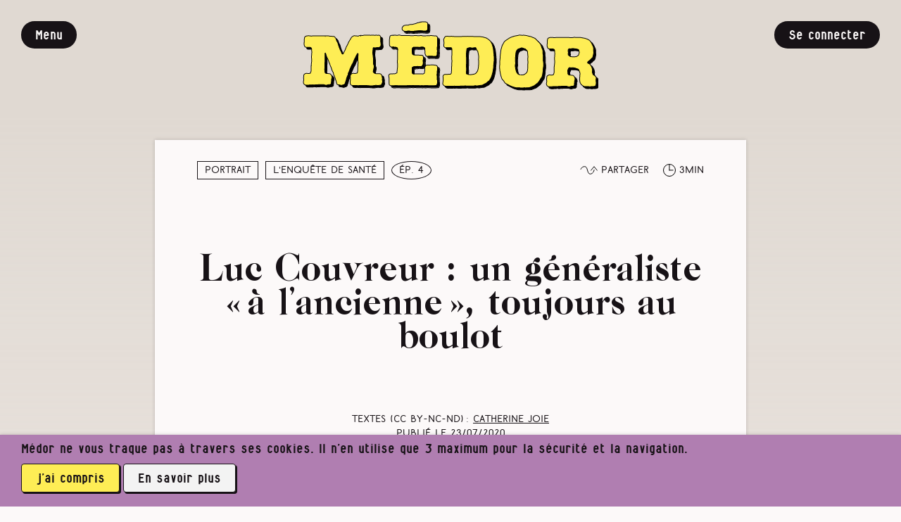

--- FILE ---
content_type: text/html; charset=utf-8
request_url: https://medor.coop/nos-series/enquete-sante/mortes-en-premiere-ligne-portraits/luc-couvreur-luc-couvreur-un-generaliste-a-lancienne-de-ceux-qui-ne-cessent-de-travailler/
body_size: 22721
content:
<!DOCTYPE html>
<html class="no-js" lang="en">
    <head>
        <meta charset="utf-8" />
        <title>
            
                Luc Couvreur : un généraliste « à l’ancienne », toujours au boulot
            

            
                
                    - Médor
                
            
        </title>

        <meta name="facebook-domain-verification" content="oo6225f09rtl8jyrnn77xui5wkv4dx" />
        
        

        <meta name="viewport" content="width=device-width, initial-scale=1" />

        <link rel="apple-touch-icon" sizes="180x180" href="/static/apple-touch-icon.8f56504facf7.png">
        <link rel="icon" type="image/png" sizes="32x32" href="/static/favicon-32x32.c6a7bab9bb91.png">
        <link rel="icon" type="image/png" sizes="16x16" href="/static/favicon-16x16.d7e4f5ee1492.png">
        <link rel="manifest" href="/static/site.c26633cdd0a1.webmanifest">


        <meta property="og:site_name" content="Médor magazine">
        <meta property="og:url" content="https://medor.coop/nos-series/enquete-sante/mortes-en-premiere-ligne-portraits/luc-couvreur-luc-couvreur-un-generaliste-a-lancienne-de-ceux-qui-ne-cessent-de-travailler/">
        <meta property="og:locale" content="fr_BE">
        <meta name="twitter:site" content="@Medor_mag">
        <meta name="twitter:creator" content="@Medor_mag">

        
        <meta property="og:type" content="article">

        
        <meta property="og:title" content="Luc Couvreur : un généraliste « à l’ancienne », toujours au boulot">
        

        
        <meta property="og:description" content="Médor documente la vie et le travail des soignants belges. Chaque semaine, durant l’été, nous publierons de nouveaux portraits de ceux d’entre eux qui ont succombé au Covid-19. Aujourd&amp;#x27;hui, Luc Couvreur, médecin de &amp;quot;l&amp;#x27;ancienne génération&amp;quot;, celle qui travaillait en solo, toujours disponible pour les patients et sans envie de prendre sa retraite.">
        

        
        
        <meta property="og:image" content="https://medor.coop/media/images/luc-couvreur.2e16d0ba.fill-1200x630.jpg">
        <meta property="og:image:width" content="1200">
        <meta property="og:image:height" content="630">

        
        <meta name="twitter:image:alt" content="luc-couvreur.jpg">
        
        <meta name="twitter:card" content="summary_large_image">
        


        
        <link rel="stylesheet" type="text/css" href="/static/screen.min.04d722e78788.css">

        <link rel="alternate" type="application/rss+xml" title="Les derniers articles de Médor" href="/rss.xml">

        
            
        
    </head>

    <body class="">
        

         <div class="wrapper wrapper--article" id="wrapper"> <nav class="menu" id="menu"> <div class="menu__inner"> <!-- menu trigger --> <div class="button button--action" id="btn-menu-trigger-close"> <div class="button__inner"> Fermer </div> </div> <!-- medor logo --> <a href="/" title="Médor" class="logo"> <img src="/static/images/medor-logo.70b74e35cfdb.svg" alt="Médor" class="logo__img"> </a> <!-- search form --> <form action="/search/" class="form form--search"> <input type="hidden" name="order_by" value="relevance"> <div class="input-group "> <label for="query">Rechercher un article</label> <input type="text" name="query" placeholder="Mots-clés" value=""> </div> <button class="button button--primary" name=""><div class="button__inner">Rechercher</div></button> </form> <!-- content lists 1 --> <section class="menu__section"> <h2 class="menu__title">Le média</h2> <ul class="menu__list"> <li class="menu__item "> <a href="/tous-les-articles/" class="menu__link"> Tous nos articles <span class="menu__desc">Parus en papier ou exclusivement sur le web, des publications d’intérêt public</span> </a> </li> <li class="menu__item "> <a href="/magazines/" class="menu__link"> Nos parutions trimestrielles <span class="menu__desc">Le plaisir de lire loin des écrans</span> </a> </li> <li class="menu__item "> <a href="https://medor.coop/sentiers" class="menu__link"> Enquête participative <span class="menu__desc">Sentiers publics entravés : vous êtes notre expert·e de terrain.</span> </a> </li> <li class="menu__item "> <a href="/nos-series/" class="menu__link"> Bruxelles et ses loyers, séries thématiques et plan inclusion <span class="menu__desc">Le journalisme d’impact, avec vous</span> </a> </li> <li class="menu__item "> <a href="/petites-annonces/" class="menu__link"> Passer une annonce <span class="menu__desc">Pour se mettre en lien. Tout simplement.</span> </a> </li> <li class="menu__item "> <a href="/proposer-un-sujet-ou-une-collaboration/" class="menu__link"> Lancer l’alerte ou proposer un sujet <span class="menu__desc">Vous avez une info et souhaitez peut-être la traiter.</span> </a> </li> <li class="menu__item "> <a href="https://medor.coop/soffrir-medor/" class="menu__link"> (S’)offrir Médor <span class="menu__desc">De l’abonnement à l’achat groupé, quelques idées…</span> </a> </li> <li class="menu__item "> <a href="/reseaux-sociaux/" class="menu__link"> Médor & les réseaux sociaux <span class="menu__desc">Nous suivre loin de Meta</span> </a> </li> <li class="menu__item "> <a href="/en-public/" class="menu__link"> Rencontrer Médor <span class="menu__desc">Nos prochaines dates de tournée</span> </a> </li> <li class="menu__item "> <a href="/je-deviens-membre/parole-aux-membres-du-media-medor/" class="menu__link"> Paroles de membres <span class="menu__desc">Découvrez ce qui les a poussé à nous rejoindre</span> </a> </li> </ul> <a href="/essai" title="J'essaie Médor gratuitement" class="button button--primary" id=""> <div class="button__inner"> J’essaie Médor gratuitement </div> </a> </section> <!-- current magazine --> <div class="current-mag"> <div class="current-mag__inner"> <a href="/magazines/medor-n41-hiver-2025-2026/" class="current-mag__link"> <div class="current-mag__media"> <img src="/media/images/cover41.max-78x102.png" alt="En librairie - N°41 / Hiver 2025-2026" class="current-mag__img"> </div> <div class="current-mag__text"> <h2 class="current-mag__subtitle">En librairie</h2> <h3 class="current-mag__title">N°41 / Hiver 2025-2026</h3> </div> </a> </div> </div> <!-- content lists 1 --> <section class="menu__section"> <h2 class="menu__title">La coopérative</h2> <ul class="menu__list"> <li class="menu__item "> <a href="/medor-cest-quoi-cest-qui/" class="menu__link"> Médor, c’est quoi ? et qui ? <span class="menu__desc">On vous dit tout</span> </a> </li> <li class="menu__item "> <a href="/medor-cest-quoi-cest-qui/les-questions-frequentes/" class="menu__link"> Les questions fréquentes <span class="menu__desc">Passez par là avant d’écrire un mail</span> </a> </li> <li class="menu__item "> <a href="/participer/" class="menu__link"> Nous aider <span class="menu__desc">Mille manières de nous filer un coup de pouce</span> </a> </li> <li class="menu__item "> <a href="/medor-cest-quoi-cest-qui/la-cooperative/la-voix-de-nos-coops/" class="menu__link"> Témoignages de nos coops <span class="menu__desc">Pourquoi investir dans Médor leur a paru nécessaire</span> </a> </li> </ul> <a href="https://medor.coop/perenniser-medor/" title="Je soutiens" class="button button--primary" id=""> <div class="button__inner"> Je soutiens </div> </a> </section> <!-- content lists 4 --> <section class="menu__section"> <a href="/login/odoo/?next=https://medor.coop/nos-series/enquete-sante/mortes-en-premiere-ligne-portraits/luc-couvreur-luc-couvreur-un-generaliste-a-lancienne-de-ceux-qui-ne-cessent-de-travailler/" title="Se connecter" class="button button--interface" id=""> <div class="button__inner"> Se connecter </div> </a> </section> </div> </nav> <div class="wrapper__inner"> <header class="header" id="header"> <div class="header__inner"> <!-- medor logo --> <a href="/" title="Médor" class="logo"> <img src="/static/images/medor-logo.70b74e35cfdb.svg" alt="Médor" class="logo__img"> </a> <!-- menu trigger --> <div class="button button--action" id="btn-menu-trigger-open"> <div class="button__inner"> Menu </div> </div> <!-- user account --> <a href="/login/odoo/?next=https://medor.coop/nos-series/enquete-sante/mortes-en-premiere-ligne-portraits/luc-couvreur-luc-couvreur-un-generaliste-a-lancienne-de-ceux-qui-ne-cessent-de-travailler/" title="Se connecter" class="button button--interface" id=""> <div class="button__inner"> Se connecter </div> </a> </div> </header> <main class="main" id="main"> <section class="section article article--wall"> <div class="section__inner"> <article class="article__content"> <header class="article__header"> <div class="header__group"> <div class="taxonomy"> <ul class="taxonomy__list"> <li class="taxonomy__item"><object><a href="/tous-les-articles/?section=portrait" class="taxonomy__link">Portrait</a></object></li> <li class="taxonomy__item"><object><a href="/nos-series/enquete-sante/" class="taxonomy__link">L’enquête de santé</a></object></li> <li class="taxonomy__item taxonomy__item--series"><span class="taxonomy__link">ép. 4</span></li> </ul> </div> <div class="header__tools"> <div class="icon icon--share"><span class="icon__img"></span><span class="icon__text">Partager</span></div> <div class="icon icon--time"><span class="icon__img"></span><span class="icon__text">3min</span></div> </div> </div> <div class="header__group"> <h1 class="article__title">Luc Couvreur : un généraliste « à l’ancienne », toujours au boulot</h1> <div class="article__infos"> <p> Textes (CC BY-NC-ND) : <a href="/auteurs/catherine-joie-200/">Catherine Joie</a> </p> <p>Publié le <time datetime="2020-07-23">23/07/2020</time></p> </div> </div> <nav class="content-nav"> <a href="/nos-series/enquete-sante/mortes-en-premiere-ligne-portraits/marc-dujardin-comme-un-chat-a-neuf-vies/" class="nav__link icon icon--prev"><span class="icon__img"></span><span class="icon__text">Épisode précédent</span></a> <a href="/nos-series/enquete-sante/mortes-en-premiere-ligne-portraits/marie-madeleine-mpembe-elle-prenait-la-vie-avec-philosophie-malgre-le-poids-du-travail/" class="nav__link icon icon--next"><span class="icon__text">Épisode suivant</span><span class="icon__img"></span></a> </nav> </header> <section class="share" id="share"> <div class="button button--action" id="btn-share-trigger-close"> <div class="button__inner"> Fermer </div> </div> <div class="share__inner"> <nav aria-label="breadcrumb"> <ol class="breadcrumb"> <li class="breadcrumb__item" data-link="http://medor.coop"> <a href="/" class="breadcrumb__link">Médor Web</a> </li> <li class="breadcrumb__item" data-link="http://medor.coop"> <a href="/nos-series/" class="breadcrumb__link">Nos séries</a> </li> <li class="breadcrumb__item" data-link="http://medor.coop"> <a href="/nos-series/enquete-sante/" class="breadcrumb__link">L’enquête de santé</a> </li> <li class="breadcrumb__item" data-link="http://medor.coop"> <a href="/nos-series/enquete-sante/mortes-en-premiere-ligne-portraits/" class="breadcrumb__link">Mort·e·s en première ligne : portrait des soignant·e·s victimes du Covid</a> </li> <li class="breadcrumb__item page-title" aria-current="page"> Luc Couvreur : un généraliste « à l’ancienne », toujours au boulot </li> </ol> </nav> <div class="icon icon--share"><span class="icon__img"></span><span class="icon__text">Partager</span></div> <ul class="share__list"> <li class="share__item facebook"> <a href="https://www.facebook.com/sharer/sharer.php?u=https://medor.coop/nos-series/enquete-sante/mortes-en-premiere-ligne-portraits/luc-couvreur-luc-couvreur-un-generaliste-a-lancienne-de-ceux-qui-ne-cessent-de-travailler/" onclick="javascript:window.open(this.href, '', 'menubar=no,toolbar=no,resizable=yes,scrollbars=yes,height=300,width=600');return false;" target="_blank" title="Partager sur Facebook" class="button button--secondary"> <div class="button__inner">Facebook</div> </a> </li> <li class="share__item twitter"> <a href="https://twitter.com/share?url=https://medor.coop/nos-series/enquete-sante/mortes-en-premiere-ligne-portraits/luc-couvreur-luc-couvreur-un-generaliste-a-lancienne-de-ceux-qui-ne-cessent-de-travailler/" onclick="javascript:window.open(this.href, '', 'menubar=no,toolbar=no,resizable=yes,scrollbars=yes,height=300,width=600');return false;" target="_blank" title="Partager sur Twitter" class="button button--secondary"> <div class="button__inner">Twitter</div> </a> </li> <li class="share__item mastodon"> <a href="https://mastodonshare.com/share?url=https://medor.coop/nos-series/enquete-sante/mortes-en-premiere-ligne-portraits/luc-couvreur-luc-couvreur-un-generaliste-a-lancienne-de-ceux-qui-ne-cessent-de-travailler/" onclick="" target="_blank" title="Partager sur Mastodon" class="button button--secondary"> <div class="button__inner">Mastodon</div> </a> </li> </ul> </div> </section> <section class="cb cb-image cb-image--contain"> <figure class="figure"> <img data-sizes="auto" data-src="/media/images/luc-couvreur.max-800x530.jpg" data-srcset="/media/images/luc-couvreur.max-800x530.jpg 800w,
    /media/images/luc-couvreur.max-1200x800.jpg 1200w,
    /media/images/luc-couvreur.max-1600x1060.jpg 1600w" alt="luc-couvreur.jpg" class="image-lazy lazyload"> </figure> </section> <section class="cb cb-text cb-text--intro"> <p><b>Médor documente la vie et le travail des soignants belges. Chaque semaine, durant l’été, nous publierons de nouveaux portraits de ceux d’entre eux qui ont succombé au Covid-19. Aujourd’hui, Luc Couvreur, médecin de "l’ancienne génération", celle qui travaillait en solo, toujours disponible pour les patients et sans envie de prendre sa retraite.</b></p> </section> <!-- debut --> <section class="cb cb-text"> <p><b>Métier</b>  : médecin généraliste</p><p><b>Passions</b>  : jardinage, golf, cyclisme</p><p><b>Lieu de travail</b>  : Lendelede, Flandre Occidentale</p><p><b>Jour du décès</b>  : 20 avril 2020</p><p><b>Âge</b>  : 74 ans</p> </section> <section class="cb cb-text"> <p>Ils formaient une bande de huit amis. Mêmes profils, parcours similaires. Huit médecins généralistes de la région de Roulers, en Flandre Occidentale, soudés depuis une trentaine d’années.</p><p>«  <i>Nous appartenons à l’ancienne génération : celle des médecins généralistes qui travaillent en solo toute leur carrière ou presque ; qui sont toujours disponibles pour les patients ; dont les épouses sont mères au foyer et gèrent les questions pratiques du quotidien. C’était le style d’antan,</i> reconnaît Luc De Keyser, l’un des huit. <i>Un mode de fonctionnement qui n’existe plus aujourd’hui. »</i></p><p>Le premier décès au sein de cette bande d’amis et de confrères remonte au 1<sup>er</sup> décembre 2015. Patrik Roelandt, 64 ans, fut poignardé par l’un de ses patients.</p><p>Le second décès est celui de Luc Couvreur. Premier médecin généraliste décédé du Covid-19, il est parti le 20 avril 2020. «  <i>Et maintenant, nous ne sommes plus que six »</i>, constate douloureusement Luc De Keyser.</p><p>Luc Couvreur avait 74 ans, il était le plus âgé du groupe. «  <i>Calme</i>  », «  <i>encourageant</i>  », et «  <i>doux</i>  », d’après le texte d’hommage publié par l’Ordre provincial des médecins de Flandre Occidentale, «  <i>vous pouviez discuter, réfléchir et débattre avec lui de toutes sortes de sujets</i>  ». «  <i>Toujours tiré à quatre épingles, comme un gentleman anglais. Il avait aussi beaucoup d’humour. Il était …</i></p></section> <!-- fin --> <section class="cb cb-wall-message"> <h2 class="cb__title">Lire, en toute liberté</h2> <p class="cb__text"> Cet article semble vous intéresser. Vous pouvez lire la suite à votre aise : c’est un cadeau. Il suffit de cliquer sur le bouton blanc, ci-dessous. </p> <p class="cb__text"> Nos contenus doivent être accessibles au plus grand nombre. La période découverte (bouton jaune) vous donne gratuitement accès à l’ensemble de nos articles durant 15 jours, sans engagement. </p> <p class="cb__text"> Ensuite, si vous estimez que notre travail journalistique indépendant (vous) est utile, vous pourrez toujours nous apporter votre soutien en vous abonnant. Merci </p> <div class="button-group"> <a href="/offre/" title="Je découvre Médor durant 15 jours" class="button button--primary" id=""> <div class="button__inner"> Je découvre Médor durant 15 jours </div> </a> <a href="?full=1#continuer-a-lire" title="Je lis d’abord la suite de l’article" class="button button--secondary" id=""> <div class="button__inner"> Je lis d’abord la suite de l’article </div> </a> </div> </section> </article> </div> </section> <section class="section hero hero--action " style="background-color: #FFAAAA;" data-desktop="" data-mobile=""> <div class="section__inner"> <div class="section__content"> <h2 class="section__title">Un journalisme exigeant peut améliorer notre société. Voulez‑vous rejoindre notre projet ?</h2> <div class="button-group"> <a href="/offre/" title="Je (m')offre Médor" class="button button--primary" id=""> <div class="button__inner"> Je (m’)offre Médor </div> </a> <a href="https://boutique.medor.coop/shop/periode-d-essai-149#attr=" title="Je rejoins la coopérative" class="button button--secondary" id=""> <div class="button__inner"> Je rejoins la coopérative </div> </a> </div> <h3 class="label">La communauté Médor, c’est déjà 3530 abonnés et 2106 coopérateurs</h3> </div> </div> </section> </main> <footer class="footer" id="footer"> <div class="footer__inner"> <section class="footer__section"> <a href="/" title="Médor" class="logo"> <img src="/static/images/medor-logo.70b74e35cfdb.svg" alt="Médor" class="logo__img"> </a> <nav class="nav"> <ul class="nav__list"> <li class="nav__item "> <a href="/medor-cest-quoi-cest-qui/conditions-generales/" class="nav__link"> Conditions générales </a> </li> <li class="nav__item "> <a href="/mentions-legales/" class="nav__link"> Mentions légales </a> </li> <li class="nav__item "> <a href="/politique-de-protection-de-la-vie-privee/" class="nav__link"> Vie privée </a> </li> <li class="nav__item "> <a href="/medor-cest-quoi-cest-qui/contact/" class="nav__link"> Contactez-nous </a> </li> <li class="nav__item "> <a href="https://mastodon.social/@Medor_mag" class="nav__link"> Notre profil Mastodon </a> </li> <li class="nav__item "> <a href="https://medor.coop/signal" class="nav__link"> Notre canal Signal </a> </li> <li class="nav__item "> <a href="/reseaux-sociaux/" class="nav__link"> Médor & les réseaux sociaux </a> </li> <li class="nav__item "> <a href="/le-flux-rss-de-medor/" class="nav__link"> Flux RSS et notifications </a> </li> </ul> </nav> </section> <section class="footer__section"> <form class="form form--newsletter" method="post"><div style="opacity: 0; position: absolute; top: 0; left: 0; height: 0; width: 0; z-index: -1;">
    <label>leave this field blank to prove your humanity
        <input type="text" name="body2" value=" " autocomplete="off" />
    </label>
</div>
 <input type="hidden" name="csrfmiddlewaretoken" value="DY887kMHzdOJsOpAN9fA4KG6UGrtLxjgTUp9EFNDt8bJ1TCdJMvUrSZP5V1Dun96"> <div class="input-group js-required" style=""> <label for="id_email">Adresse email :</label> <input type="email" name="email" maxlength="320" required id="id_email"> </div> <button class="button button--primary" name="newsletter-subscribe-footer"><div class="button__inner">S’inscrire à la newsletter</div></button> </form> </section> <!-- FIXME: keeping this empty section for the moment as the css keep metionning rule `.footer__section:last-of-type` --> <section class="footer__section"> <a href="https://www.lecdj.be/fr/bienvenue-sur-le-site-du-conseil-de-deontologie-journalistique-cdj/"> <img src="/static/images/logo_cdj.639d820cc0f2.png" alt="Logo CDJ"> </a> </section> </div> </footer> <div class="bg" id="bg"></div> <section class="section toolbar subscribe is-visible  fixed " id="toolbar"> <a class="button button--interface close" id="close-toolbar"> <div class="button__inner">✘</div> </a> <div class="section__inner"> <div class="section__content"> <div class="toolbar__section left"> <div> <h2>3530 abonné·es</h2> </div> </div> <div class="toolbar__section right" style="background-color: "> <h2>Pour un journalisme robuste.</h2> <div class="button-group"> <a href="/appel/" title="Lire l'appel de Médor" class="button button--secondary" id=""> <div class="button__inner"> Lire l’appel de Médor </div> </a> <a href="/offre/" title="S'abonner" class="button button--primary" id=""> <div class="button__inner"> S’abonner </div> </a> </div> </div> </div> </div> </section> <div class="notification notification--cookies is-visible is-active" id="notification"> <div class="notification__inner"> <div class="notification__text"> Médor ne vous traque pas à travers ses cookies. Il n’en utilise que 3 maximum pour la sécurité et la navigation. </div> <div class="notification__action"> <div class="button-group"> <div class="button button--action" id="cookies-consent"> <div class="button__inner"> j’ai compris </div> </div> <a href="/politique-en-matiere-de-cookies/" title="En savoir plus" class="button button--secondary" id=""> <div class="button__inner"> En savoir plus </div> </a> </div> </div> </div> </div> </div> </div> 

        
        <script type="text/javascript" src="/static/scripts.min.15492c7e5dac.js"></script>

        
<script src="/static/js/quiz_block.cd873a606d46.js"></script>
<script src="/static/js/newsgame.1a278dbb59e1.js"></script>

        <!-- Matomo -->
        <script type="text/javascript">
          var _paq = window._paq || [];
          /* tracker methods like "setCustomDimension" should be called before "trackPageView" */
          
          _paq.push(['setCustomDimension', 1, 'Guest']);
          
          _paq.push(["setDocumentTitle", document.domain + "/" + document.title]);
          _paq.push(["setCookieDomain", "*.medor.coop"]);
          _paq.push(["disableCookies"]);
          _paq.push(['trackPageView']);
          _paq.push(['enableLinkTracking']);
          (function() {
            var u="https://stats.medor.coop/";
            _paq.push(['setTrackerUrl', u+'matomo.php']);
            _paq.push(['setSiteId', '1']);
            var d=document, g=d.createElement('script'), s=d.getElementsByTagName('script')[0];
            g.type='text/javascript'; g.async=true; g.defer=true; g.src=u+'matomo.js'; s.parentNode.insertBefore(g,s);
          })();
        </script>
        <!-- End Matomo Code -->
    </body>
</html>



--- FILE ---
content_type: text/css
request_url: https://medor.coop/static/screen.min.04d722e78788.css
body_size: 109966
content:
@charset "UTF-8";.bg,button,input[type=button],input[type=reset],input[type=submit]{cursor:pointer}.accordions__content ol,.accordions__content ul,.body ol,.body ul,.breadcrumb,.cb-aside .cb__inner ol,.cb-aside .cb__inner ul,.cb-chat .cb__inner ol,.cb-chat .cb__inner ul,.cb-chat .chat__messages,.cb-tags__list,.cb-text ol,.cb-text ul,.flickity-page-dots,.footnotes ol,.menu__list,.nav__list,.share__list,.taxonomy__list{list-style:none}.accordions__content,.accordions__content dl,.accordions__content li,.accordions__content p,.author__intro,.block--action .block__excerpt p,.block--page .block__excerpt p,.block--testimonial .block__excerpt p,.block__excerpt p,.block__excerpt p b,.body,.body dl,.body li,.body p,.cb-aside .cb__inner,.cb-aside .cb__inner dl,.cb-aside .cb__inner li,.cb-aside .cb__inner p,.cb-chat .cb__inner,.cb-chat .cb__inner dl,.cb-chat .cb__inner li,.cb-chat .cb__inner p,.cb-gallery .figure__caption,.cb-image .figure__caption,.cb-text,.cb-text dl,.cb-text li,.cb-text p,.cb-text--intro p,.cb-text--intro p b,.footnotes__item,.form--classified .schola .textarea,.form--classified .schola input,.form--classified .schola select,.hypersurveillance-intro .section__intro p,.ligne__body,.main>.author:first-of-type .author__intro,.menu__desc,.section__intro p,.ts-b__caption,.ts-b__footnote,.ts-b__intro,.ts-b__list,.ts-b__p,.ts-b__p--sm,.ts-i__p,body{font-family:texgyreschola-regular,Helvetica,Arial,sans-serif;font-style:normal;font-weight:400}.accordions__content em,.accordions__content i,.body em,.body i,.cb-aside .cb__inner em,.cb-aside .cb__inner i,.cb-chat .cb__inner em,.cb-chat .cb__inner i,.cb-text em,.cb-text i{font-family:texgyreschola-italic,Helvetica,Arial,sans-serif;font-style:normal;font-weight:400}.accordions__content b,.accordions__content dl dt,.accordions__content strong,.accordions__content table th,.body b,.body dl dt,.body strong,.body table th,.cb-aside .cb__inner b,.cb-aside .cb__inner dl dt,.cb-aside .cb__inner strong,.cb-aside .cb__inner table th,.cb-chat .cb__inner b,.cb-chat .cb__inner dl dt,.cb-chat .cb__inner strong,.cb-chat .cb__inner table th,.cb-text b,.cb-text dl dt,.cb-text strong,.cb-text table th{font-family:texgyreschola-bold,Helvetica,Arial,sans-serif;font-style:normal;font-weight:400}.accordions__content b>em,.accordions__content b>i,.accordions__content em>b,.accordions__content em>strong,.accordions__content i>b,.accordions__content i>strong,.accordions__content strong>em,.accordions__content strong>i,.body b>em,.body b>i,.body em>b,.body em>strong,.body i>b,.body i>strong,.body strong>em,.body strong>i,.cb-aside .cb__inner b>em,.cb-aside .cb__inner b>i,.cb-aside .cb__inner em>b,.cb-aside .cb__inner em>strong,.cb-aside .cb__inner i>b,.cb-aside .cb__inner i>strong,.cb-aside .cb__inner strong>em,.cb-aside .cb__inner strong>i,.cb-chat .cb__inner b>em,.cb-chat .cb__inner b>i,.cb-chat .cb__inner em>b,.cb-chat .cb__inner em>strong,.cb-chat .cb__inner i>b,.cb-chat .cb__inner i>strong,.cb-chat .cb__inner strong>em,.cb-chat .cb__inner strong>i,.cb-text b>em,.cb-text b>i,.cb-text em>b,.cb-text em>strong,.cb-text i>b,.cb-text i>strong,.cb-text strong>em,.cb-text strong>i{font-family:texgyreschola-bolditalic,Helvetica,Arial,sans-serif;font-style:normal;font-weight:400}.action-full .label,.article-update h4,.article__infos p,.block--article .block__infos p,.block--pricing .block__inner .badge,.cb-chat .chat__messages .chat__message time,.cb-tags__link,.cb-text.cb-text--bonus li,.charcount,.form .form__info,.form label,.form--classified .belgika .textarea,.form--classified .belgika input,.form--classified .belgika select,.hero--action .label,.icon__text,.interview__author,.login .main>.author:first-of-type .label,.login .section .label,.main>.tags.author:first-of-type legend,.nav--cat .nav__item,.section.tags legend,.taxonomy__item,.ts-i__label{font-family:belgika-8th,Helvetica,Arial,sans-serif;font-style:normal;font-weight:400}.accordions--manifest .accordions__header h2,.accordions--manifest .accordions__header:before,.accordions__content h1,.accordions__content h1 b,.article__title,.articles-min .articles-timeline .block__link .block__title,.articles-min .block .block__title,.articles-timeline .articles-min .block__link .block__title,.block--article .block__title,.block--pricing .block__title,.body h1,.body h1 b,.cb-aside .cb__inner h1,.cb-aside .cb__inner h1 b,.cb-chat .cb__inner h1,.cb-chat .cb__inner h1 b,.cb-text h1,.cb-text h1 b,.form--classified .career .textarea,.form--classified .career input,.form--classified .career select,.mag-summary .block--article .block__title,.manifest__intro blockquote p,.ts-b__h1,.ts-b__h1--sm{font-family:career,Helvetica,Arial,sans-serif;font-style:normal;font-weight:400}.accordions__content h2,.accordions__content h2 b,.accordions__content h3,.accordions__content h3 b,.accordions__content h4,.accordions__content h4 b,.accordions__content h5,.accordions__content h5 b,.accordions__content h6,.accordions__content h6 b,.accordions__content ol li:before,.accordions__header h2,.article--testimonial .article__infos p,.article-update time,.article__subtitle,.articles-timeline .block__time,.author__title,.block--mag .block__excerpt p,.block--mag .block__subtitle,.block--pricing.small .block__title,.block--testimonial .block__infos p,.block--theme .block__title,.body h2,.body h2 b,.body h3,.body h3 b,.body h4,.body h4 b,.body h5,.body h5 b,.body h6,.body h6 b,.body ol li:before,.breadcrumb,.button,.cb-aside .cb__inner .cb-aside__info,.cb-aside .cb__inner .cb-aside__title,.cb-aside .cb__inner h2,.cb-aside .cb__inner h2 b,.cb-aside .cb__inner h3,.cb-aside .cb__inner h3 b,.cb-aside .cb__inner h4,.cb-aside .cb__inner h4 b,.cb-aside .cb__inner h5,.cb-aside .cb__inner h5 b,.cb-aside .cb__inner h6,.cb-aside .cb__inner h6 b,.cb-aside .cb__inner ol li:before,.cb-chat .cb__header,.cb-chat .cb__inner .cb-aside__title,.cb-chat .cb__inner h2,.cb-chat .cb__inner h2 b,.cb-chat .cb__inner h3,.cb-chat .cb__inner h3 b,.cb-chat .cb__inner h4,.cb-chat .cb__inner h4 b,.cb-chat .cb__inner h5,.cb-chat .cb__inner h5 b,.cb-chat .cb__inner h6,.cb-chat .cb__inner h6 b,.cb-chat .cb__inner ol li:before,.cb-chat .chat__messages .chat__message p,.cb-poll .input-group label,.cb-poll .input-group legend,.cb-tags .cb__title,.cb-text h2,.cb-text h2 b,.cb-text h3,.cb-text h3 b,.cb-text h4,.cb-text h4 b,.cb-text h5,.cb-text h5 b,.cb-text h6,.cb-text h6 b,.cb-text ol li:before,.cb-text.cb-text--bonus h4,.cb-wall-message .cb__text,.content-nav .icon__text,.current-mag__subtitle,.current-mag__title,.encart__content,.form .textarea,.form input,.form legend,.form select,.form textarea,.form--poll label,.form__message,.hero--page .section__intro p,.hero--theme .section__intro p,.hero--tour .section__intro p,.hypersurveillance-theme-intro .section__intro p,.interview__q,.login .main>.author:first-of-type .form legend,.login .main>.author:first-of-type .section__title,.login .section .form legend,.login .section .section__title,.menu.menu--xl .current-mag.current-mag--xl .current-mag__title,.menu__link,.nav__link,.nav__title,.notification__text,.section__label,.section__subtitle,.share__title,.toggle-container label,.toolbar.subscribe .toolbar__section.left h2,.toolbar.subscribe .toolbar__section.left h3,.toolbar.subscribe .toolbar__section.right h2,.toolbar__section:last-of-type h2,.ts-b__h2,.ts-b__h3,.ts-b__h4,.ts-b__h5,.ts-i__btn,.ts-i__h2,.ts-i__h3{font-family:alfphabet-type1,Helvetica,Arial,sans-serif;font-style:normal;font-weight:400}.accordions__content blockquote cite,.accordions__content blockquote p,.action-full .section__title,.article--testimonial .article__title,.block--action .block__title,.block--mag .block__title,.block--page .block__title,.block--pricing .block__intro,.block--testimonial .block__title,.block--testimonial.highlight .block__title,.body blockquote cite,.body blockquote p,.cb-aside .cb__inner blockquote cite,.cb-aside .cb__inner blockquote p,.cb-chat .cb__inner blockquote cite,.cb-chat .cb__inner blockquote p,.cb-text blockquote cite,.cb-text blockquote p,.cb-wall-message .cb__title,.footnotes ol li::before,.form--classified .alfphabet .textarea,.form--classified .alfphabet input,.form--classified .alfphabet select,.form--message legend,.hero--action .section__title,.hero.hero--manifest .section__title,.main>.author:first-of-type .author__title,.menu__title,.section__subtitle,.section__title,.ts-i__h1,.ts-i__intro,.ts-i__intro--lg{font-family:alfphabet-type3,Helvetica,Arial,sans-serif;font-style:normal;font-weight:400}.action-full .label,.article-update h4,.article__infos p,.block--article .block__infos p,.block--pricing .block__inner .badge,.cb-chat .chat__messages .chat__message time,.cb-gallery .figure__caption,.cb-image .figure__caption,.cb-tags__link,.cb-text.cb-text--bonus li,.charcount,.form .form__info,.form label,.hero--action .label,.icon__text,.interview__author,.login .main>.author:first-of-type .label,.login .section .label,.main>.tags.author:first-of-type legend,.nav--cat .nav__item,.section.tags legend,.taxonomy__item,.ts-b__caption,.ts-b__p--sm,.ts-i__label{font-size:.65rem;line-height:1.2}.article--testimonial .article__infos p,.article-update time,.articles-timeline .block__time,.block--mag .block__excerpt p,.block--testimonial .block__infos p,.breadcrumb,.button,.cb-poll .input-group label,.cb-tags .cb__title,.cb-text.cb-text--bonus h4,.cb-wall-message .cb__text,.current-mag__subtitle,.current-mag__title,.footnotes ol li::before,.footnotes__item,.form .textarea,.form input,.form legend,.form select,.form textarea,.nav__link,.notification__text,.section__label,.share__title,.toggle-container label,.toolbar.subscribe .toolbar__section.left h3,.toolbar.subscribe .toolbar__section.right h2,.toolbar__section:last-of-type h2,.ts-b__footnote,.ts-b__h5,.ts-i__btn,.ts-i__h3{font-size:.9rem;line-height:1.2}.accordions__content,.accordions__content blockquote cite,.accordions__content code,.accordions__content dl,.accordions__content h4,.accordions__content h4 b,.accordions__content h5,.accordions__content h5 b,.accordions__content h6,.accordions__content h6 b,.accordions__content li,.accordions__content p,.accordions__content pre,.accordions__content samp,.accordions__content small,.accordions__header h2,.article__subtitle,.author__intro,.author__title,.block__excerpt p,.block__excerpt p b,.body,.body blockquote cite,.body code,.body dl,.body h4,.body h4 b,.body h5,.body h5 b,.body h6,.body h6 b,.body li,.body p,.body pre,.body samp,.body small,.cb-aside .cb__inner,.cb-aside .cb__inner .cb-aside__info,.cb-aside .cb__inner blockquote cite,.cb-aside .cb__inner code,.cb-aside .cb__inner dl,.cb-aside .cb__inner h4,.cb-aside .cb__inner h4 b,.cb-aside .cb__inner h5,.cb-aside .cb__inner h5 b,.cb-aside .cb__inner h6,.cb-aside .cb__inner h6 b,.cb-aside .cb__inner li,.cb-aside .cb__inner p,.cb-aside .cb__inner pre,.cb-aside .cb__inner samp,.cb-aside .cb__inner small,.cb-chat .cb__header,.cb-chat .cb__inner,.cb-chat .cb__inner blockquote cite,.cb-chat .cb__inner code,.cb-chat .cb__inner dl,.cb-chat .cb__inner h4,.cb-chat .cb__inner h4 b,.cb-chat .cb__inner h5,.cb-chat .cb__inner h5 b,.cb-chat .cb__inner h6,.cb-chat .cb__inner h6 b,.cb-chat .cb__inner li,.cb-chat .cb__inner p,.cb-chat .cb__inner pre,.cb-chat .cb__inner samp,.cb-chat .cb__inner small,.cb-chat .chat__messages .chat__message p,.cb-poll .input-group legend,.cb-text,.cb-text blockquote cite,.cb-text code,.cb-text dl,.cb-text h4,.cb-text h4 b,.cb-text h5,.cb-text h5 b,.cb-text h6,.cb-text h6 b,.cb-text li,.cb-text p,.cb-text pre,.cb-text samp,.cb-text small,.content-nav .icon__text,.encart__content,.form--poll label,.hypersurveillance-intro .section__intro p,.interview__q,.ligne__body,.menu__desc,.ts-b__h4,.ts-b__list,.ts-b__p,figcaption{font-size:1rem;line-height:1.2}.block--action .block__excerpt p,.block--page .block__excerpt p,.block--testimonial .block__excerpt p,.cb-text--intro p,.cb-text--intro p b,.main>.author:first-of-type .author__intro,.section__intro p,.ts-b__intro,.ts-i__p{font-size:1.2rem;line-height:1.2}.accordions--manifest .accordions__header h2,.accordions__content h3,.accordions__content h3 b,.articles-min .articles-timeline .block__link .block__title,.articles-min .block .block__title,.articles-timeline .articles-min .block__link .block__title,.block--mag .block__subtitle,.block--pricing.small .block__title,.block--theme .block__title,.body h3,.body h3 b,.cb-aside .cb__inner h3,.cb-aside .cb__inner h3 b,.cb-chat .cb__inner h3,.cb-chat .cb__inner h3 b,.cb-text h3,.cb-text h3 b,.form__message,.hero--page .section__intro p,.hero--theme .section__intro p,.hero--tour .section__intro p,.hypersurveillance-theme-intro .section__intro p,.login .main>.author:first-of-type .form legend,.login .main>.author:first-of-type .section__title,.login .section .form legend,.login .section .section__title,.mag-summary .block--article .block__title,.manifest .block--testimonial .block__excerpt p,.menu.menu--xl .current-mag.current-mag--xl .current-mag__title,.menu__link,.nav__title,.section__subtitle,.toolbar.subscribe .toolbar__section.left h2,.ts-b__h1--sm,.ts-b__h3,.ts-i__h2{font-size:1.4rem;line-height:1.2}.accordions__content blockquote p,.accordions__content h2,.accordions__content h2 b,.body blockquote p,.body h2,.body h2 b,.cb-aside .cb__inner .cb-aside__title,.cb-aside .cb__inner blockquote p,.cb-aside .cb__inner h2,.cb-aside .cb__inner h2 b,.cb-chat .cb__inner .cb-aside__title,.cb-chat .cb__inner blockquote p,.cb-chat .cb__inner h2,.cb-chat .cb__inner h2 b,.cb-text blockquote p,.cb-text h2,.cb-text h2 b,.form--classified .title-preview,.form--classified .toolbar__icons .icon,.manifest__intro,.select__style,.ts-b__h2{font-size:1.8rem;line-height:1.2}.accordions--manifest .accordions__header:before,.accordions__content h1,.accordions__content h1 b,.article--testimonial .article__title,.article__title,.block--action .block__title,.block--article .block__title,.block--mag .block__title,.block--page .block__title,.block--pricing .block__intro,.block--pricing .block__title,.block--testimonial .block__title,.body h1,.body h1 b,.cb-aside .cb__inner h1,.cb-aside .cb__inner h1 b,.cb-chat .cb__inner h1,.cb-chat .cb__inner h1 b,.cb-text h1,.cb-text h1 b,.cb-wall-message .cb__title,.form--classified .textarea,.form--classified input,.form--message legend,.main>.author:first-of-type .author__title,.manifest__intro blockquote p,.menu__title,.section__subtitle,.section__title,.ts-b__h1,.ts-i__h1,.ts-i__intro{font-size:2.4rem;line-height:1}.action-full .section__title,.block--testimonial.highlight .block__title,.hero--action .section__title,.hero.hero--manifest .section__title,.ligne__title,.ts-i__intro--lg{font-size:3.2rem;line-height:1}@media (max-width:767px){.action-full .section__title,.block--testimonial.highlight .block__title,.hero--action .section__title,.hero.hero--manifest .section__title,.ligne__title,.ts-i__intro--lg{font-size:2.4rem}.accordions__content table td,.accordions__content table th,.body table td,.body table th,.cb-aside .cb__inner table td,.cb-aside .cb__inner table th,.cb-chat .cb__inner table td,.cb-chat .cb__inner table th,.cb-text table td,.cb-text table th{display:block}}.article__content,.menu__inner,.notification.is-active,.share__inner,.toolbar{box-shadow:0 0 5px rgba(23,18,22,.2)}*,:after,:before{box-sizing:border-box}a,abbr,acronym,address,applet,article,aside,audio,b,big,blockquote,body,canvas,caption,center,cite,code,dd,del,details,dfn,div,dl,dt,em,embed,fieldset,figcaption,figure,footer,form,h1,h2,h3,h4,h5,h6,header,hgroup,html,i,iframe,img,ins,kbd,label,legend,li,mark,menu,nav,object,ol,output,p,pre,q,ruby,s,samp,section,small,span,strike,strong,sub,summary,sup,table,tbody,td,tfoot,th,thead,time,tr,tt,u,ul,var,video{margin:0;padding:0;border:0;font:inherit;font-size:100%;vertical-align:baseline}table{border-collapse:collapse;border-spacing:0}caption,td,th{text-align:left;font-weight:400;vertical-align:middle}blockquote,q{quotes:none}blockquote:after,blockquote:before,q:after,q:before{content:"";content:none}a img{border:none}article,aside,details,figcaption,figure,footer,header,hgroup,menu,nav,section,summary{display:block}button,input{line-height:normal}button,input,select,textarea{font-size:100%;margin:0;vertical-align:baseline}button::-moz-focus-inner,input::-moz-focus-inner{border:0;padding:0}textarea{overflow:auto;vertical-align:top;resize:vertical}@font-face{font-family:texgyreschola-regular;src:url("fonts/texgyreschola-regular.324705671acf.woff2") format("woff2"),url("fonts/texgyreschola-regular.fe2d470f51f1.woff") format("woff");font-weight:400;font-style:normal}@font-face{font-family:texgyreschola-italic;src:url("fonts/texgyreschola-italic.1df1bc465275.woff2") format("woff2"),url("fonts/texgyreschola-italic.4529f2493a33.woff") format("woff");font-weight:400;font-style:normal}@font-face{font-family:texgyreschola-bolditalic;src:url("fonts/texgyreschola-bolditalic.b8ab34455575.woff2") format("woff2"),url("fonts/texgyreschola-bolditalic.ce6b4eb13ad7.woff") format("woff");font-weight:400;font-style:normal}@font-face{font-family:texgyreschola-bold;src:url("fonts/texgyreschola-bold.87a9b26046eb.woff2") format("woff2"),url("fonts/texgyreschola-bold.ede33d0aa10d.woff") format("woff");font-weight:400;font-style:normal}@font-face{font-family:career;src:url("fonts/career.c640f9aa38c4.woff2") format("woff2"),url("fonts/career.40c6caee24e0.woff") format("woff");font-weight:400;font-style:normal}@font-face{font-family:belgika-8th;src:url("fonts/belgika-8th.27e5d6cd53cb.woff2") format("woff2"),url("fonts/belgika-8th.45cc5e4dab6b.woff") format("woff");font-weight:400;font-style:normal}@font-face{font-family:alfphabet-type3;src:url("fonts/alfphabet-type3.529142c548b6.woff2") format("woff2"),url("fonts/alfphabet-type3.2da5f39869fc.woff") format("woff");font-weight:400;font-style:normal}@font-face{font-family:alfphabet-type1;src:url("fonts/alfphabet-type1.e64f8b953691.woff2") format("woff2"),url("fonts/alfphabet-type1.e31d4fccca16.woff") format("woff");font-weight:400;font-style:normal}@font-face{font-family:belogodor;src:url("fonts/belogodor.2b7ea6503fd2.ttf")}@font-face{font-family:erbarre;src:url("fonts/erbarre.83030102cd4c.woff2") format("woff2"),url("fonts/erbarre.f4caa36a7b89.woff") format("woff");font-weight:400;font-style:normal}@font-face{font-family:erbarre;src:url("fonts/erbarre-oblique.f1b3eb5df69c.woff2") format("woff2"),url("fonts/erbarre-oblique.206ff3059177.woff") format("woff");font-weight:400;font-style:italic}@font-face{font-family:erbarre;src:url("fonts/erbarre-bold.897039f4d56c.woff2") format("woff2"),url("fonts/erbarre-bold.2892a4a6b120.woff") format("woff");font-weight:700;font-style:normal}.author__link,.block__link,.cb-tags__link,.current-mag__link,.menu__link,.nav--cat .nav__link,.nav__link,.no-touchevents .author__link:hover,.no-touchevents .block__link:hover,.no-touchevents .cb-tags__link:hover,.no-touchevents .current-mag__link:hover,.no-touchevents .menu__link:hover,.no-touchevents .nav__link:hover,.no-touchevents .taxonomy__link:hover,.no-touchevents .ts-i__a:hover,.taxonomy__link,.ts-i__a{color:#171216;text-decoration:none}.accordions__content a,.article__infos a,.body a,.cb-aside .cb__inner a,.cb-chat .cb__inner a,.cb-text a,.form .form__info a,.ts-b__a{color:#171216;text-decoration:underline}.accordions__content a:hover,.article__infos a:hover,.body a:hover,.cb-aside .cb__inner a:hover,.cb-chat .cb__inner a:hover,.cb-text a:hover,.form .form__info a:hover,.ts-b__a:hover{color:#171216;text-decoration:none}.accordions__content h2,.accordions__content h3,.accordions__content h4,.accordions__content h5,.body h2,.body h3,.body h4,.body h5,.cb-aside .cb__inner h2,.cb-aside .cb__inner h3,.cb-aside .cb__inner h4,.cb-aside .cb__inner h5,.cb-chat .cb__inner h2,.cb-chat .cb__inner h3,.cb-chat .cb__inner h4,.cb-chat .cb__inner h5,.cb-text h2,.cb-text h3,.cb-text h4,.cb-text h5{margin:1.75rem 0 1rem}.accordions__content p,.body p,.cb-aside .cb__inner p,.cb-chat .cb__inner p,.cb-text p{margin-bottom:.5rem}.accordions__content blockquote,.body blockquote,.cb-aside .cb__inner blockquote,.cb-chat .cb__inner blockquote,.cb-text blockquote{margin-top:3rem;margin-bottom:3rem}.accordions__content blockquote p,.body blockquote p,.cb-aside .cb__inner blockquote p,.cb-chat .cb__inner blockquote p,.cb-text blockquote p{text-align:center;margin-bottom:.2em}.accordions__content blockquote cite,.body blockquote cite,.cb-aside .cb__inner blockquote cite,.cb-chat .cb__inner blockquote cite,.cb-text blockquote cite{display:block;text-align:right}.accordions__content dl dt,.body dl dt,.cb-aside .cb__inner dl dt,.cb-chat .cb__inner dl dt,.cb-text dl dt{padding-bottom:.3em}.accordions__content dl dt:first-of-type,.body dl dt:first-of-type,.cb-aside .cb__inner dl dt:first-of-type,.cb-chat .cb__inner dl dt:first-of-type,.cb-text dl dt:first-of-type{padding-top:.6em;border-top:1px solid #171216}.accordions__content table tfoot,.body table tfoot,.cb-aside .cb__inner table tfoot,.cb-chat .cb__inner table tfoot,.cb-text table tfoot,.menu .current-mag{border-top:2px solid #171216}.accordions__content dl dd,.body dl dd,.cb-aside .cb__inner dl dd,.cb-chat .cb__inner dl dd,.cb-text dl dd{padding-bottom:.6em;margin-bottom:.6em;border-bottom:1px #171216 solid}.accordions__content li,.body li,.cb-aside .cb__inner li,.cb-chat .cb__inner li,.cb-text li{position:relative;padding-left:1.2em;margin-bottom:.5em}.accordions__content ol,.body ol,.cb-aside .cb__inner ol,.cb-chat .cb__inner ol,.cb-text ol{counter-reset:li}.accordions__content ol li:before,.body ol li:before,.cb-aside .cb__inner ol li:before,.cb-chat .cb__inner ol li:before,.cb-text ol li:before{content:counter(li);counter-increment:li;position:absolute;left:0}.accordions__content ul li:before,.body ul li:before,.cb-aside .cb__inner ul li:before,.cb-chat .cb__inner ul li:before,.cb-text ul li:before{content:"-";position:absolute;left:0}.accordions__content table,.body table,.cb-aside .cb__inner table,.cb-chat .cb__inner table,.cb-text table{width:100%;margin-top:1rem;margin-bottom:1rem}.accordions__content table thead,.body table thead,.cb-aside .cb__inner table thead,.cb-chat .cb__inner table thead,.cb-text table thead{border-bottom:1px solid #171216}.accordions__content table th,.body table th,.cb-aside .cb__inner table th,.cb-chat .cb__inner table th,.cb-text table th{text-align:left}.accordions__content table tbody tr:nth-child(odd),.body table tbody tr:nth-child(odd),.cb-aside .cb__inner table tbody tr:nth-child(odd),.cb-chat .cb__inner table tbody tr:nth-child(odd),.cb-text table tbody tr:nth-child(odd){background-color:rgba(23,18,22,.05)}.accordions__content table td,.accordions__content table th,.body table td,.body table th,.cb-aside .cb__inner table td,.cb-aside .cb__inner table th,.cb-chat .cb__inner table td,.cb-chat .cb__inner table th,.cb-text table td,.cb-text table th{padding:.5em 0}.detail,.index,.wrapper .main>.author:not(.hero):first-of-type,.wrapper .section:not(.hero):first-of-type{padding-top:2rem}.accordions__content .embed-container,.accordions__content ol,.accordions__content ul,.body .embed-container,.body ol,.body ul,.cb-aside .cb__inner .embed-container,.cb-aside .cb__inner ol,.cb-aside .cb__inner ul,.cb-chat .cb__inner .embed-container,.cb-chat .cb__inner ol,.cb-chat .cb__inner ul,.cb-text .embed-container,.cb-text ol,.cb-text ul{margin-bottom:1em}.accordions__content sub,.accordions__content sup,.body sub,.body sup,.cb-aside .cb__inner sub,.cb-aside .cb__inner sup,.cb-chat .cb__inner sub,.cb-chat .cb__inner sup,.cb-text sub,.cb-text sup{font-size:.75em;line-height:0;position:relative;vertical-align:baseline}.accordions__content sup,.body sup,.cb-aside .cb__inner sup,.cb-chat .cb__inner sup,.cb-text sup{top:-.5em}.accordions__content sub,.body sub,.cb-aside .cb__inner sub,.cb-chat .cb__inner sub,.cb-text sub{bottom:-.25em}.accordions__content abbr,.body abbr,.cb-aside .cb__inner abbr,.cb-chat .cb__inner abbr,.cb-text abbr{border-bottom:1px dotted #171216;cursor:help}.accordions__content mark,.body mark,.cb-aside .cb__inner mark,.cb-chat .cb__inner mark,.cb-text mark{background-color:rgba(23,18,22,.6);color:#171216}.accordions__content code,.accordions__content pre,.accordions__content samp,.body code,.body pre,.body samp,.cb-aside .cb__inner code,.cb-aside .cb__inner pre,.cb-aside .cb__inner samp,.cb-chat .cb__inner code,.cb-chat .cb__inner pre,.cb-chat .cb__inner samp,.cb-text code,.cb-text pre,.cb-text samp{font-family:monospace}.accordions__content hr,.body hr,.cb-aside .cb__inner hr,.cb-chat .cb__inner hr,.cb-text hr{background:#171216;height:1px;border:none;margin-top:2rem;margin-bottom:1.5rem}img,object,video{max-width:100%;height:auto}img{display:block}img.image-lazy{width:100%}img.image-lazy:not(.lazyloaded){opacity:0;transition:opacity 1s ease-in-out}img.image-lazy.lazyloaded{opacity:1;transition:opacity 1s ease-in-out}figcaption{margin-top:.5rem}.block--article .block__content .block__infos,.wrapper__inner .footer{margin-top:auto}.embed-container{position:relative;padding-bottom:56.25%;height:0;overflow:hidden;max-width:100%}.embed-container embed,.embed-container iframe,.embed-container object{position:absolute;top:0;left:0;width:100%;height:100%}.hidden,.is-hidden{display:none!important}@media (max-width:767px){.hidden-small{display:none!important}}@media (min-width:768px){.hidden-large{display:none!important}}.clear::after{display:block;content:"";clear:both}.wrapper__inner{min-height:100vh;display:flex;flex-direction:column}.articles-min,.articles-min+.content-nav,.classified__form,.header__inner,.hero--mag+.content-nav,.hypersurveillance-intro .section__content,.hypersurveillance-theme-intro,.intro,.login,.mag-summary .section__inner,.main>.author:first-of-type,.manifest__wrapper,.nav--user,.notification__inner,.page .section__inner,.pages-boxes .section__media,.section.accordions,.section.message,.section.tour-intro,.special-post,.testimonials-grid+.content-nav,.user__form,.wrapper--pricing .pricing,.wrapper--search .section__inner,.wrapper__hypersurveillance .section.authors-grid,.wrapper__hypersurveillance .section.special-post,.wrapper__hypersurveillance .section__intro .section__media{width:100%;padding-left:30px;padding-right:30px;max-width:1600px;margin-left:auto;margin-right:auto}@media (max-width:767px){.articles-min,.articles-min+.content-nav,.classified__form,.header__inner,.hero--mag+.content-nav,.hypersurveillance-intro .section__content,.hypersurveillance-theme-intro,.intro,.login,.mag-summary .section__inner,.main>.author:first-of-type,.manifest__wrapper,.nav--user,.notification__inner,.page .section__inner,.pages-boxes .section__media,.section.accordions,.section.message,.section.tour-intro,.special-post,.testimonials-grid+.content-nav,.user__form,.wrapper--pricing .pricing,.wrapper--search .section__inner,.wrapper__hypersurveillance .section.authors-grid,.wrapper__hypersurveillance .section.special-post,.wrapper__hypersurveillance .section__intro .section__media{padding-left:15px;padding-right:15px}}.classified__form,.hero--mag .block--mag,.hero--mag .block--mag .block__inner .block__content,.hero--mag .block--mag .block__inner .block__media,.hypersurveillance-intro .section__content,.hypersurveillance-theme-intro .section__content,.intro,.login .section,.main>.author:first-of-type,.manifest__wrapper,.section.accordions,.section.message,.section.tour-intro,.user__form{width:100%;max-width:840px;margin-left:auto;margin-right:auto}.themes-grid{width:100%;max-width:1680px;margin-left:auto;margin-right:auto}.logo,.logo img{display:block;width:100%}.detail,.index{padding-bottom:2rem;border-bottom:1px solid #171216}.bg{display:none}.bg.is-active{position:fixed;display:block;width:100%;height:100vh;top:0;left:0;background-color:#E0D9D2;z-index:98;opacity:0;transition:opacity .3s ease-in-out}.bg.is-active.is-visible{opacity:.85;transition:opacity .3s ease-in-out}.form label{display:block;margin-bottom:.5rem}.check-group,.form .button-group.single{display:flex}.form legend+.input-group{margin-top:1rem}.form .textarea,.form input,.form select,.form textarea{border:none;border:2px solid #E0D9D2;border-radius:2px;position:relative;z-index:1;padding:.5rem .5rem .4rem}.form button,.form input,.form select,.form textarea{width:100%}.form button:focus,.form div:focus,.form input:focus,.form select:focus,.form textarea:focus{outline:0;border-color:#171216}.form .form__info{margin-top:.5rem}.form hr{margin:1.5rem 0}.form .is-success .form__info{color:#41907A}.form .is-success input{border-color:#41907A}.form .is-danger .form__info{color:#FF754E}.form .is-danger input{border-color:#FF754E}.form__message{margin:2rem 0;background-color:#171216;color:#FCF9F9;border-radius:100px;padding:1.5rem;text-align:center}.input-group+.button,.input-group+.button-group{margin-top:1.5rem}.input-group:first-of-type+.button{margin-top:.5rem}.check-group+legend,.input-group+.input-group,.input-group+legend,.input-group:not(.input-group--inline) legend+.check-group,legend+.button-group{margin-top:1rem}@media (min-width:768px){.input-group--inline{display:flex;flex-wrap:wrap;align-items:baseline}.input-group--inline legend{margin-right:1rem}}.input-group--inline label{margin-bottom:0}.input-group--inline input,.input-group--inline label{height:1em}.input-group--inline .check-group{margin-right:1rem}.check-group{align-items:top}.check-group input{width:20px;height:30px;margin-right:1rem}.check-group label{flex:2}@media (min-width:768px){.form .button-group{display:flex}.form .button-group .button--primary{width:66.6666666667%}.form .button-group .button--secondary{width:33.3333333333%}}.form .button-group.single .button{width:100%}.icon{font-family:belogodor;line-height:1.5}.icon:before{position:relative}.icon-1:before{content:"D"}.icon-2:before{content:"E"}.icon-3:before{content:"M"}.icon-4:before{content:"O"}.icon-5:before{content:"R"}.icon-6:before{content:"a"}.icon-7:before{content:"e"}.icon-8:before{content:"n"}.icon-9:before{content:"É"}.icon-10:before{content:"\e000"}.icon-11:before{content:"\e001"}.icon-12:before{content:"\e002"}.icon-13:before{content:"\e003"}.icon-14:before{content:"\e004"}.icon-15:before{content:"\e005"}.icon-16:before{content:"\e006"}.icon-17:before{content:"\e007"}.icon-18:before{content:"\e008"}.icon-19:before{content:"\e009"}.icon-20:before{content:"\e00a"}.icon-21:before{content:"\e00b"}.icon-22:before{content:"\e00c"}.icon-23:before{content:"\e00d"}.icon-24:before{content:"\e00e"}.icon-25:before{content:"\e00f"}.icon-26:before{content:"\e010"}.icon-27:before{content:"\e011"}.icon-28:before{content:"\e012"}.icon-29:before{content:"\e013"}.icon-30:before{content:"\e014"}.icon-31:before{content:"\e015"}.icon-32:before{content:"\e016"}.icon-33:before{content:"\e017"}.icon-34:before{content:"\e018"}.icon-35:before{content:"\e83c"}.icon-36:before{content:"\e83d"}.icon-37:before{content:"\e83e"}.icon-38:before{content:"\e83f"}.icon-39:before{content:"\e840"}.icon-40:before{content:"\e841"}.icon-41:before{content:"\e842"}.icon-42:before{content:"\e843"}.icon-43:before{content:"\e844"}.icon-44:before{content:"\e845"}.icon-45:before{content:"\e846"}.icon-46:before{content:"\e847"}.icon-47:before{content:"\e848"}.icon-48:before{content:"\e849"}.icon-49:before{content:"\e84a"}.icon-50:before{content:"\e84b"}.icon-51:before{content:"\e84c"}.icon-52:before{content:"\e84d"}.icon-53:before{content:"\e84e"}.icon-54:before{content:"\e84f"}.icon-55:before{content:"\e850"}.icon-56:before{content:"\e851"}.icon-57:before{content:"\e852"}.icon-58:before{content:"\e853"}.icon-59:before{content:"\e854"}.icon-60:before{content:"\e855"}.icon-61:before{content:"\e856"}.icon-62:before{content:"\e857"}.icon-63:before{content:"\e858"}.icon-64:before{content:"\e859"}.icon-65:before{content:"\e85a"}.icon-66:before{content:"\e85b"}.icon-67:before{content:"\e85c"}.icon-68:before{content:"\e85d"}.icon-69:before{content:"\e85e"}.icon-70:before{content:"\e85f"}.icon-71:before{content:"\e860"}.icon-72:before{content:"\e861"}.icon-73:before{content:"\e862"}.icon-74:before{content:"\e863"}.icon-75:before{content:"\e864"}.icon-76:before{content:"\e865"}.icon-77:before{content:"\e866"}.icon-78:before{content:"\e867"}.icon-79:before{content:"\e868"}.icon-80:before{content:"\e869"}.icon-81:before{content:"\e86a"}.icon-82:before{content:"\e86b"}.icon-83:before{content:"\e86c"}.icon-84:before{content:"\e86d"}.icon-85:before{content:"\e86e"}.icon-86:before{content:"\e86f"}.icon-87:before{content:"\e870"}.icon-88:before{content:"\e871"}.icon-89:before{content:"\e872"}.icon-90:before{content:"\e873"}.icon-91:before{content:"\e874"}.icon-92:before{content:"\e875"}.icon-93:before{content:"\e876"}.icon-94:before{content:"\e877"}.icon-95:before{content:"\e878"}.icon-96:before{content:"\e879"}.icon-97:before{content:"\e87a"}.icon-98:before{content:"\e87b"}.icon-99:before{content:"\e87c"}.icon-100:before{content:"\e87d"}.icon-101:before{content:"\e87e"}.icon-102:before{content:"\e87f"}.icon-103:before{content:"\e880"}.icon-104:before{content:"\e881"}.icon-105:before{content:"\e882"}.icon-106:before{content:"\e883"}.icon-107:before{content:"\e884"}.icon-108:before{content:"\e885"}.icon-109:before{content:"\e886"}.icon-110:before{content:"\e887"}.icon-111:before{content:"\e888"}.icon-112:before{content:"\e889"}.icon-113:before{content:"\e88a"}.icon-114:before{content:"\e88b"}.icon-115:before{content:"\e88c"}.icon-116:before{content:"\e88d"}.icon-117:before{content:"\e88e"}.icon-118:before{content:"\e88f"}.icon-119:before{content:"\e890"}.icon-120:before{content:"\e891"}.icon-121:before{content:"\e892"}.icon-122:before{content:"\e893"}.icon-123:before{content:"\e894"}.icon-124:before{content:"\e895"}.icon-125:before{content:"\e896"}.icon-126:before{content:"\e897"}.icon-127:before{content:"\e898"}.icon-128:before{content:"\e899"}.icon-129:before{content:"\e89a"}.icon-130:before{content:"\e89b"}.icon-131:before{content:"\e89c"}.icon-132:before{content:"\e89d"}.icon-133:before{content:"\e89e"}.icon-134:before{content:"\e89f"}.icon-135:before{content:"\e900"}.icon-136:before{content:"\e901"}.icon-137:before{content:"\e902"}.icon-138:before{content:"\e903"}.icon-139:before{content:"\e904"}.icon-140:before{content:"\e905"}.icon-141:before{content:"\e906"}.icon-142:before{content:"\e907"}.icon-143:before{content:"\e908"}.icon-144:before{content:"\e909"}.icon-145:before{content:"\e90a"}.icon-146:before{content:"\e90b"}.icon-147:before{content:"\e90c"}.icon-148:before{content:"\e90d"}.icon-149:before{content:"\e90e"}.icon-150:before{content:"\e90f"}.icon-151:before{content:"\e910"}.icon-152:before{content:"\e911"}.icon-153:before{content:"\e912"}.icon-154:before{content:"\e913"}.icon-155:before{content:"\e914"}.icon-156:before{content:"\e915"}.icon-157:before{content:"\e916"}.icon-158:before{content:"\e917"}.icon-159:before{content:"\e918"}.icon-160:before{content:"\e919"}.icon-161:before{content:"\e91a"}.icon-162:before{content:"\e91b"}.icon-163:before{content:"\e91c"}.icon-164:before{content:"\e91d"}.icon-165:before{content:"\e91e"}.icon-166:before{content:"\e91f"}.icon-167:before{content:"\e920"}.icon-168:before{content:"\e921"}.icon-169:before{content:"\e922"}.icon-170:before{content:"\e923"}.icon-171:before{content:"\e924"}.icon-172:before{content:"\e925"}.icon-173:before{content:"\e926"}.icon-174:before{content:"\e927"}.icon-175:before{content:"\e928"}.icon-176:before{content:"\e929"}.icon-177:before{content:"\e92a"}.icon-178:before{content:"\e92b"}.icon-179:before{content:"\e92c"}.icon-180:before{content:"\e92d"}.icon-181:before{content:"\e92e"}.icon-182:before{content:"\e92f"}.icon-183:before{content:"\e930"}.icon-184:before{content:"\e931"}.icon-185:before{content:"\e932"}.icon-186:before{content:"\e933"}.icon-187:before{content:"\e934"}.icon-188:before{content:"\e935"}.icon-189:before{content:"\e936"}.icon-190:before{content:"\e937"}.icon-191:before{content:"\e938"}.icon-192:before{content:"\e939"}.icon-193:before{content:"\e93a"}.icon-194:before{content:"\e93b"}.icon-195:before{content:"\e93c"}.icon-196:before{content:"\e93d"}.icon-197:before{content:"\e93e"}.icon-198:before{content:"\e93f"}.icon-199:before{content:"\e940"}.icon-200:before{content:"\e941"}.icon-201:before{content:"\e942"}.icon-202:before{content:"\e943"}.icon-203:before{content:"\e944"}.icon-204:before{content:"\e945"}.icon-205:before{content:"\e946"}.icon-206:before{content:"\e947"}.icon-207:before{content:"\e948"}.icon-208:before{content:"\e949"}.icon-209:before{content:"\e94a"}.icon-210:before{content:"\e94b"}.icon-211:before{content:"\e94c"}.icon-212:before{content:"\e94d"}.icon-213:before{content:"\e94e"}.icon-214:before{content:"\e94f"}.icon-215:before{content:"\e950"}.icon-216:before{content:"\e951"}.icon-217:before{content:"\e952"}.icon-218:before{content:"\e953"}.icon-219:before{content:"\e954"}.icon-220:before{content:"\e955"}.icon-221:before{content:"\e956"}.icon-222:before{content:"\e957"}.icon-223:before{content:"\e958"}.icon-224:before{content:"\e959"}.icon-225:before{content:"\e95a"}.icon-226:before{content:"\e95b"}.icon-227:before{content:"\e95c"}.icon-228:before{content:"\e95d"}.icon-229:before{content:"\e95e"}.icon-230:before{content:"\e95f"}.icon-231:before{content:"\e960"}.icon-232:before{content:"\e961"}.icon-233:before{content:"\e962"}.icon-234:before{content:"\e963"}.icon-235:before{content:"\e964"}.icon-236:before{content:"\e965"}.icon-237:before{content:"\e966"}.icon-238:before{content:"\e967"}.icon-239:before{content:"\e968"}.icon-240:before{content:"\e969"}.icon-241:before{content:"\e96a"}.icon-242:before{content:"\e96b"}.icon-243:before{content:"\e96c"}.icon-244:before{content:"\e96d"}.icon-245:before{content:"\e96e"}.icon-246:before{content:"\e96f"}.icon-247:before{content:"\e970"}.icon-248:before{content:"\e971"}.icon-249:before{content:"\e972"}.icon-250:before{content:"\e973"}.icon-251:before{content:"\e974"}.icon-252:before{content:"\e975"}.icon-253:before{content:"\e976"}.icon-254:before{content:"\e977"}.icon-255:before{content:"\e978"}.icon-256:before{content:"\e979"}.icon-257:before{content:"\e97a"}.icon-258:before{content:"\e97b"}.icon-259:before{content:"\e97c"}.icon-260:before{content:"\e97d"}.icon-261:before{content:"\e97e"}.icon-262:before{content:"\e97f"}.icon-263:before{content:"\e980"}.icon-264:before{content:"\e981"}.icon-265:before{content:"\e982"}.icon-266:before{content:"\e983"}.icon-267:before{content:"\e984"}.icon-268:before{content:"\e985"}.icon-269:before{content:"\e986"}.icon-270:before{content:"\e987"}.icon-271:before{content:"\e988"}.icon-272:before{content:"\e989"}.icon-273:before{content:"\e98a"}.icon-274:before{content:"\e98b"}.icon-275:before{content:"\e98c"}.icon-276:before{content:"\e98d"}.icon-277:before{content:"\e98e"}.icon-278:before{content:"\e98f"}.icon-279:before{content:"\e990"}.icon-280:before{content:"\e991"}.icon-281:before{content:"\e992"}.icon-282:before{content:"\e993"}.icon-283:before{content:"\e994"}.icon-284:before{content:"\e995"}.icon-285:before{content:"\e996"}.icon-286:before{content:"\e997"}.icon-287:before{content:"\e998"}.icon-288:before{content:"\e999"}.icon-289:before{content:"\e99a"}.icon-290:before{content:"\e99b"}.icon-291:before{content:"\e99c"}.icon-292:before{content:"\e99d"}.icon-293:before{content:"\e99e"}.icon-294:before{content:"\e99f"}.icon-295:before{content:"\f831"}.icon-296:before{content:"\f832"}.icon-297:before{content:"\f833"}.icon-298:before{content:"\f834"}.icon-299:before{content:"\f835"}.icon-300:before{content:"\f836"}.icon-301:before{content:"\f837"}.icon-302:before{content:"\f838"}.icon-303:before{content:"\f839"}.icon-304:before{content:"\f83a"}.icon-305:before{content:"\f83b"}.icon-306:before{content:"\f83c"}.icon-307:before{content:"\f83d"}.icon-308:before{content:"\f83e"}.icon-309:before{content:"\f83f"}.icon-310:before{content:"\f840"}.icon-311:before{content:"\f841"}.icon-312:before{content:"\f842"}.icon-313:before{content:"\f843"}.icon-314:before{content:"\f844"}.icon-315:before{content:"\f845"}/*! Flickity v2.2.0
https://flickity.metafizzy.co
---------------------------------------------- */.flickity-enabled{position:relative}.flickity-enabled:focus{outline:0}.flickity-viewport{overflow:hidden;position:relative;height:100%}.flickity-slider{position:absolute;width:100%;height:100%}.flickity-enabled.is-draggable{-webkit-tap-highlight-color:transparent;tap-highlight-color:transparent;-webkit-user-select:none;-moz-user-select:none;user-select:none}.flickity-enabled.is-draggable .flickity-viewport{cursor:move;cursor:grab}.flickity-enabled.is-draggable .flickity-viewport.is-pointer-down{cursor:grabbing}.flickity-button{position:absolute;background:hsla(0,0%,100%,.75);border:none;color:#333}.flickity-button:hover{background:#fff;cursor:pointer}.flickity-button:focus{outline:0;box-shadow:0 0 0 5px #19F}.flickity-button:active{opacity:.6}.flickity-button:disabled{opacity:.3;cursor:auto;pointer-events:none}.flickity-button-icon{fill:currentColor}.flickity-prev-next-button{top:50%;width:44px;height:44px;border-radius:50%;transform:translateY(-50%)}.flickity-prev-next-button.previous{left:10px}.flickity-prev-next-button.next{right:10px}.flickity-rtl .flickity-prev-next-button.previous{left:auto;right:10px}.flickity-rtl .flickity-prev-next-button.next{right:auto;left:10px}.flickity-prev-next-button .flickity-button-icon{position:absolute;left:20%;top:20%;width:60%;height:60%}.flickity-page-dots{position:absolute;width:100%;bottom:-25px;padding:0;margin:0;text-align:center;line-height:1}.flickity-rtl .flickity-page-dots{direction:rtl}.flickity-page-dots .dot{display:inline-block;width:10px;height:10px;margin:0 8px;background:#333;border-radius:50%;opacity:.25;cursor:pointer}.flickity-page-dots .dot.is-selected{opacity:1}.flickity-enabled.is-fullscreen{position:fixed;left:0;top:0;width:100%;height:100%;background:hsla(0,0%,0%,.9);padding-bottom:35px;z-index:1}.flickity-enabled.is-fullscreen .flickity-page-dots{bottom:10px}.flickity-enabled.is-fullscreen .flickity-page-dots .dot{background:#fff}html.is-flickity-fullscreen{overflow:hidden}.flickity-fullscreen-button{display:block;right:10px;top:10px;width:24px;height:24px;border-radius:4px}.flickity-rtl .flickity-fullscreen-button{right:auto;left:10px}.flickity-fullscreen-button-exit{display:none}.flickity-enabled.is-fullscreen .flickity-fullscreen-button-exit{display:block}.flickity-enabled.is-fullscreen .flickity-fullscreen-button-view{display:none}.flickity-fullscreen-button .flickity-button-icon{position:absolute;width:16px;height:16px;left:4px;top:4px}.articles-timeline .block__link,.block{padding:1rem 30px 1.5rem}@media (max-width:767px){.articles-timeline .block__link,.block{padding:1rem 15px 1.5rem}}.articles-timeline .block__link .block__excerpt,.articles-timeline .block__link .block__media,.articles-timeline .block__link .block__title,.articles-timeline .block__link .taxonomy,.block .block__excerpt,.block .block__media,.block .block__title,.block .taxonomy{margin-bottom:1rem}.block--article,.block--article .block__inner,.block--article .block__link{display:flex;align-items:stretch}.block--article .block__content{display:flex;flex-direction:column}.block--article .block__infos p{margin-bottom:.25rem}.block--article .block__excerpt,.block--article .block__infos,.block--article .block__title{max-width:840px}.block--article .block__link>.block__media{display:none}.block--page.text .block__excerpt p{font-size:1em}.article-controls .articles-timeline .block__link,.article-controls .block,.articles-timeline .article-controls .block__link,.articles-timeline .wrapper--search .block__link,.wrapper--search .articles-timeline .block__link,.wrapper--search .block{background-color:transparent!important;padding:0}.article-controls .articles-timeline .neg.block__link *,.article-controls .block.neg *,.articles-timeline .article-controls .neg.block__link *,.articles-timeline .wrapper--search .neg.block__link *,.wrapper--search .articles-timeline .neg.block__link *,.wrapper--search .block.neg *{color:#171216!important;border-color:#171216!important}.article-controls{padding-bottom:1.5rem;border-bottom:2px solid #171216;margin-bottom:1.5rem}.article-controls .button{margin-top:1rem}@media (min-width:768px){.article-controls .button{display:table;margin-left:25%}.button-group .button:not(:last-of-type){margin-right:.5rem}}.block--testimonial{width:33.3333333333%}.block--testimonial .block__infos p{text-align:right}.block--testimonial.highlight{width:66.6666666667%;padding-top:3rem}.block--testimonial.highlight .block__excerpt{display:none}@media (max-width:767px){.block--testimonial{width:100%!important}}.block--pricing{padding:0;width:100%;margin-bottom:2rem;border-radius:100px}@media (min-width:1024px){.block--pricing{margin-bottom:0;width:33.3333333333%}.block--pricing.small{width:calc(25% - 1.3333333333rem)}}.block--pricing .block__inner{position:relative}.block--pricing .block__inner .badge{position:absolute;top:-.5rem;left:50%;transform:translateX(-50%);border-radius:100px;background-color:#FEED55;white-space:nowrap;padding:.2rem .5rem}.block--pricing .block__content{height:100%;padding:2rem 30px;display:flex;flex-direction:column;align-items:center}.block--pricing .block__content a{margin-top:auto}@media (max-width:767px){.block--pricing .block__content{padding:2rem 15px}}.block--pricing .block__intro{position:relative;margin-bottom:1rem}.block--pricing .block__excerpt{margin-bottom:1.5rem}.block--mag .block__title,.button-group,.button-group .button{margin-bottom:.5rem}@media (max-width:1023px){.block--pricing.small{width:calc(50% - 1rem)}}.block--pricing.small .block__content{padding:0}@media (min-width:1024px){.block--pricing.large{width:66.6666666667%}}.block--mag .block__subtitle{margin-bottom:1rem}.block--mag .block__excerpt p{margin-bottom:0}.button{background:0 0;border:none;text-decoration:none;display:inline-block;padding:.5rem 1rem .4rem;cursor:pointer;text-align:center}.button--action,.button--interface{color:#FCF9F9;background:#171216;border-radius:1.5rem}.button--primary,.button--secondary,.notification--cookies .button--action{color:#171216;border-radius:4px;border:1px solid #171216;box-shadow:2px 2px 0 #171216;position:relative}.no-touchevents .button--primary:hover,.no-touchevents .button--secondary:hover,.no-touchevents .notification--cookies .button--action:hover,.notification--cookies .no-touchevents .button--action:hover{top:2px;left:2px;box-shadow:none}.button--primary,.notification--cookies .button--action{background:#FEED55}.button--secondary{background:#F3F3F3}.articles-carousel .section__index+.button,.articles-grid .section__index+.button,.articles-min .section__index+.button{display:table;margin-top:1.5rem;margin-left:auto;margin-right:auto}.toggle-container{display:flex;border-radius:1.5rem;background:#e0d9d2;padding:.2rem;margin:.5rem 0}.toggle-container label{white-space:nowrap}.toggle-button{flex:1;padding:.6rem 1rem .5rem;cursor:pointer;border-radius:1.5rem;transition:background .3s,color .3s}@media (max-width:767px){.button-group .button{width:100%}.toggle-button{padding:.6rem .5rem .5rem}}input[type=radio]{display:none}input[type=radio]:checked+.toggle-button{background:#feed55;color:#171216}.current-mag__link{display:flex;align-items:flex-end;overflow:hidden}.current-mag__media{width:90px;height:70px}.current-mag__img{transform:rotate(-15deg);width:70px;margin-left:15px;margin-top:10px;border-right:2px solid #171216;border-bottom:2px solid #171216}.current-mag__text{padding-left:15px;padding-top:.5rem;padding-bottom:.5rem}.current-mag__subtitle{font-size:70%}.current-mag__subtitle+.current-mag__title{margin-top:.25rem}.taxonomy__list{display:flex;flex-wrap:wrap}.nav--cat .nav__item,.taxonomy__item{border:1px solid #171216;margin-bottom:.5rem;margin-right:.5rem}.nav--cat .nav__link,.taxonomy__link{display:block;padding:.25rem .5rem .2rem}.nav--cat span.nav__link,span.taxonomy__link{cursor:default}.taxonomy__item--series{border-radius:50%}.taxonomy__item--free{border-radius:100%}.nav__item:not(:last-child){margin-bottom:.25rem}.nav__title{margin-bottom:1rem}.nav--pages .nav__list{display:flex;flex-wrap:wrap}.nav--pages .nav__item{margin-right:.5rem;margin-bottom:.5rem}.nav--pages .button.active{background-color:#D1EAC2}.nav--cat .nav__item{display:inline-block}.content-nav{padding:1rem 0;display:flex;justify-content:space-between}.content-nav .icon__img+.icon__text,.content-nav .icon__text+.icon__img{margin-left:.5rem}.article__content .content-nav{border-top:1px dashed #171216;border-bottom:1px dashed #171216}.icon__img,.icon__text{display:inline-block;vertical-align:middle}.icon__img{background-position:center;background-size:100%;background-repeat:no-repeat}.icon__img+.icon__text{margin-left:.25rem}.icon--share .icon__img{background-image:url("images/icon-share.05f43217e556.svg");width:25px;height:12px}.icon--time .icon__img{background-image:url("images/icon-time.57010f5b01b9.svg");width:18px;height:18px}.icon--prev .icon__img{background-image:url("images/icon-prev.72b1a463e729.svg");width:24px;height:30px}.icon--next .icon__img{background-image:url("images/icon-next.4e28e3754eb6.svg");width:24px;height:30px}.icon--save .icon__img{background-image:url("images/icon-save.9ce7b8093d47.svg");width:11px;height:18px}.icon--forget .icon__img{background-image:url("images/icon-forget.6f1815cd4aa9.svg");width:11px;height:18px}.article__title+.article__subtitle{margin-top:1rem}.article__infos p{margin-bottom:.25rem}.article__subtitle+.article__infos,.article__title+.article__infos{margin-top:4.5rem}.article__header .header__group:nth-of-type(1){margin-bottom:4.5rem;display:flex;flex-wrap:wrap;justify-content:space-between}@media (max-width:767px){.article__header .header__group:nth-of-type(1){margin-bottom:2rem}}.article__header .header__group:nth-of-type(2){margin-bottom:1.5rem;text-align:center}.header__tools{display:flex;flex-wrap:wrap;align-items:baseline}.header__tools .icon:not(:last-of-type){margin-right:1rem}.header__tools form .icon{margin-left:1rem;margin-right:0!important}.header__tools button{background:0 0;border:none;padding:0;text-decoration:none}.cb-gallery .cb-gallery__img,.cb-gallery .flickity-fullscreen-button,.cb-gallery .flickity-prev-next-button{background-position:center;background-repeat:no-repeat}.article__header .icon--share{cursor:pointer}@media (max-width:767px){.article__header .icon--share{display:none}}.article--testimonial .article__header .header__group:nth-of-type(1){justify-content:flex-end;margin-bottom:2rem}.article--testimonial .article__title{text-align:left}.article--testimonial .article__infos{margin-top:2rem;text-align:right}@media (min-width:320px){.author__link{display:flex;align-items:flex-start}.author__link .author__media{width:20%}.author__link .author__content{width:80%;padding-left:30px}}@media (min-width:768px){.author__link .author__media{width:33.3333333333%}.author__link .author__content{width:66.6666666667%}}@media (max-width:767px){.author__media{margin-bottom:1.5rem}}.author__media img{border-radius:100%}.author__title{margin-bottom:.5rem}.author+.author{margin-top:2rem}.main>.author:first-of-type .author__link{pointer-events:none}.cb-image .figure__caption{margin-top:.25rem;display:block}.cb-image img{display:block;width:100%;height:auto}.cb-image--full .figure{position:absolute;left:0;width:100vw}.article--wall .cb-image--full .figure{width:100%!important;position:relative;height:auto!important}.article--wall .cb-image--full .figure .figure__caption{padding:0}.cb-image--full .figure__caption{width:100%}.cb-gallery{position:relative}.cb-gallery__item{width:100%}.cb-gallery__item.cover .cb-gallery__img{background-size:cover}.cb-gallery__item.contain .cb-gallery__img{background-size:contain}.cb-gallery .cb-gallery__img{position:relative;width:100%}.cb-gallery .cb-gallery__img:before{display:block;content:"";width:100%;padding-top:75%}.cb-gallery .cb-gallery__img>.content{position:absolute;top:0;left:0;right:0;bottom:0}.cb-gallery .figure__caption{padding-bottom:.05em}.cb-gallery .flickity-button-icon{opacity:0}.cb-gallery .flickity-prev-next-button:disabled,.cb-poll.is-replied .check-group.is-false{opacity:.3}.cb-gallery .flickity-fullscreen-button{background-image:url("images/icon-fullscreen.78258279b649.svg");background-size:40px;width:50px;height:50px;background-color:#FCF9F9;border-radius:100%}.cb-gallery .flickity-prev-next-button{background-size:100% 100%;width:24px;height:30px;border-radius:0;background-color:transparent}.cb-gallery .flickity-prev-next-button.next{background-image:url("images/icon-next.4e28e3754eb6.svg")}.cb-gallery .flickity-prev-next-button.previous{background-image:url("images/icon-prev.72b1a463e729.svg")}@media (min-width:768px){.cb-gallery .flickity-prev-next-button.next{right:-39px}.cb-gallery .flickity-prev-next-button.previous{left:-39px}}.cb-gallery.is-fullscreen{margin:0!important;padding:0!important;z-index:100}.cb-gallery.is-fullscreen .cb-gallery__item{width:100vw;height:100vh;background-color:#FCF9F9}.cb-gallery.is-fullscreen .cb-gallery__img{background-size:contain!important;position:absolute;width:100vw;height:100vh}.cb-gallery.is-fullscreen .cb-gallery__item.cover .cb-gallery__img{background-size:cover!important}.cb-gallery.is-fullscreen .flickity-prev-next-button.next{right:30px}.cb-gallery.is-fullscreen .flickity-prev-next-button.previous{left:30px}.cb-gallery.is-fullscreen .flickity-fullscreen-button{background-image:url("images/icon-fullscreen-min.bc3d8fc314bd.svg")}.cb-gallery.is-fullscreen .figure__caption{padding:.5rem 30px;position:absolute;bottom:0;left:0;width:100%}.cb-gallery.is-fullscreen .figure__caption span{background-color:#FCF9F9;padding:0 .2em;display:inline-block}.cb-text p{margin-bottom:1rem}.cb-text.cb-text--bonus li:not(:last-child),.note__inner{margin-bottom:.5rem}.note{display:inline;top:0}.note:not(.is-active) .note__inner{display:none}.cb-text .note{top:0}.cb-text .note__icon{text-decoration:none;border-radius:100%;font-size:12px;line-height:1;padding:4px 8px;border:1px solid #E0D9D2;background-color:#E0D9D2;color:#171216}.cb-text .note__icon:hover{border-color:#171216}.note.is-active .cb-text .note__icon{background-color:#FCF9F9;color:#171216}.note__inner{display:block;background-color:#FCF9F9;box-shadow:inset 0 0 10px #BFBDA7;width:calc(100% + 120px);margin-left:-60px;margin-top:.5rem}@media (max-width:767px){.note__inner{width:calc(100% + 30px);margin-left:-15px}}li .note__inner{margin-left:calc(-60px - 1.2em);width:calc(100% + 120px + 1.2em)}.note__content{display:block;max-width:100%!important;padding:1rem 60px}@media (max-width:767px){li .note__inner{margin-left:calc(-15px - 1.2em);width:calc(100% + 30px + 1.2em)}.note__content{padding:1rem 15px}}.note__content p{font-size:15px}.note__content p:last-of-type{margin-bottom:0}.footnotes{margin-top:3rem;padding-top:2rem;border-top:1px dashed #171216}.cb__title+.cb-tags__list,.notification__action,.notification__text{margin-top:.5rem}.footnotes ol{counter-reset:ccount;padding-left:2rem}.footnotes ol li{position:relative;counter-increment:ccount}.footnotes ol li::before{position:absolute;left:-2rem;top:3px;content:counter(ccount);border-radius:100%;padding:0 .5rem;border:1px solid #E0D9D2;background-color:#E0D9D2;color:#171216}.cb-poll.is-replied,.cb-poll.is-success{background-color:#93B77B!important}.footnotes__item{margin-bottom:1.5rem}.footnotes__item a{color:#171216;text-decoration:none}.cb-aside{padding:2rem 30px 1rem}.cb-aside .cb__inner .cb-aside__title{margin-bottom:1rem}.cb-aside .cb__inner .cb-aside__info{margin-bottom:0;text-align:right}.cb-poll .form__info,.cb-poll .input-group,.section__subtitle{margin-bottom:1.5rem}.cb-encart{border:2px solid #171216;padding:1rem 1.5rem;border-radius:40px}.cb-encart .cb__inner{display:flex;align-items:center;min-height:100px}@media (max-width:767px){.cb-encart{padding:.5rem 1rem;border-radius:25px}.cb-encart .cb__inner{align-items:flex-start}}.encart__content{flex-grow:1}.encart__figure{width:140px;min-width:140px;padding-left:1rem}.cb-poll{padding:2rem 30px 1rem;border-radius:40px}.cb-poll .input-group label,.cb-poll .input-group legend{cursor:pointer}.cb-poll .form__info{display:none}.cb-chat .cb__inner .cb-aside__title,.cb-wall-message .cb__text,.cb-wall-message .cb__title{margin-bottom:1rem}.cb-poll.is-replied .button{display:none}.cb-poll.is-replied .form__info{display:block}.cb-poll.is-danger{background-color:#FF754E!important}.cb-wall-message{position:absolute;bottom:3rem;left:0;z-index:3}.cb-tags__list{display:flex;flex-wrap:wrap}.cb-tags__item:not(:last-child){margin-right:.5rem}.cb-tags__link:before{content:"#"}@keyframes pulse{from{opacity:0}to{opacity:.4}}.cb-chat{position:relative}.cb-chat::before{content:"";position:absolute;top:0;left:0;bottom:0;right:0;opacity:.3;background-color:#E0D9D2;animation:pulse 1s ease alternate infinite;border-radius:25px}.cb-chat .cb__header{position:relative;padding:1.5rem 1.5rem 1rem}.cb-chat .cb__inner{padding:1rem .5rem}@media (max-width:767px){.encart__figure{width:85px;min-width:85px}.cb-chat .cb__inner{padding:.5rem}}.cb-chat .chat__messages{display:flex;flex-direction:column;flex-wrap:wrap;flex-flow:column wrap;align-items:flex-start}.cb-chat .chat__messages .chat__message{flex:none;position:relative;padding:1.5rem;margin-left:1.5rem;background-color:#9AE2C3;border-bottom:3px solid rgba(23,18,22,.1);max-width:calc(100% - 35px)}.cb-chat .chat__messages .chat__message p{margin-bottom:.25rem}.cb-chat .chat__messages .chat__message time{opacity:.5}.cb-chat .chat__messages .chat__message audio{width:100%}.cb-chat .chat__messages .chat__message::before{content:none}@media (max-width:767px){.cb-chat .chat__messages .chat__message{padding:.5rem 1rem;margin-left:1rem}}.cb-chat .chat__messages .chat__message--self::after{content:"";position:absolute;top:0;left:-1rem;width:0;height:0;border:.5rem solid #9AE2C3;border-left-color:transparent;border-bottom-color:transparent}.cb-chat .chat__messages .chat__message--other{align-self:flex-end;margin-left:0;margin-right:1.5rem;background-color:#E0D9D2}.notification,.notification--cookies{background-color:#B07EB1}.cb-chat .chat__messages .chat__message--other::after{content:"";position:absolute;bottom:0;right:-1rem;width:0;height:0;border:.5rem solid #E0D9D2;border-right-color:transparent;border-top-color:transparent}.notification{display:none}.notification.is-active{position:fixed;display:block;z-index:99;left:0;width:100%;bottom:-300px;transition:all .3s ease-in-out}.notification.is-active.is-visible{bottom:0!important;transition:all .3s ease-in-out}.notification--subscription{background-color:#FF754E}.wrapper{position:relative;z-index:1}.rounded-background{position:fixed;z-index:0;width:100vw;height:100vh;top:0;left:0;border-radius:200px}.section__subtitle{text-align:center}.menu .form--search,.menu .logo,.menu__section:last-of-type{margin-bottom:2rem}.subtitle__link{text-decoration:none}.breadcrumb{display:flex;min-width:0;padding:1rem 1.5rem}.breadcrumb .breadcrumb__item{display:inline-block;white-space:nowrap;overflow:hidden;text-overflow:ellipsis;max-width:100%}.breadcrumb .breadcrumb__link{color:#171216;text-decoration:underline;text-underline-offset:3px;text-decoration-thickness:1px;-webkit-text-decoration-color:#BFBDA7;text-decoration-color:#BFBDA7;transition:all .5s ease}.breadcrumb .breadcrumb__link:hover{-webkit-text-decoration-color:#171216;text-decoration-color:#171216}.breadcrumb .breadcrumb__item:not(.page-title){flex-shrink:0}.breadcrumb .breadcrumb__item+.breadcrumb__item{padding-left:.5rem}.breadcrumb .breadcrumb__item+.breadcrumb__item::before{display:inline-block;padding-right:0;content:"/"}.menu{display:none}.menu.is-active,.menu__desc,.menu__link{display:block}.menu.is-active{position:fixed;z-index:99;top:0;left:-300px;width:300px;max-width:80%;transition:all .3s ease-in-out;opacity:0}.menu.is-active.is-visible{left:0;opacity:1;transition:all .3s ease-in-out}.menu,.menu__inner{height:100vh}.menu__inner{overflow-y:scroll;background-color:#FCF9F9;padding:1.5rem 30px 3rem}@media (max-width:1023px){.menu__inner{padding-right:15px;padding-left:15px}.menu__inner .logo img{width:70%}}.header,.menu .button:not(#btn-menu-trigger-close){width:100%}#btn-menu-trigger-close{position:fixed;z-index:99;top:1.5rem;right:30px}@media (max-width:1023px){#btn-menu-trigger-close{right:15px}}.menu .current-mag{margin-top:2rem;padding-top:.5rem;border-bottom:2px solid #171216}.menu .current-mag+.menu__section{padding-top:0;border-top:none}.menu__section{margin-top:2rem;border-top:2px solid #171216;padding-top:2rem}.menu__title{margin-bottom:1.5rem}.menu__item:not(:last-child){margin-bottom:.5rem}.menu__link{padding-top:1rem;padding-bottom:1rem}.menu__item:not(:last-of-type) .menu__link{border-bottom:1px dotted #171216}.menu__list+.button{margin-top:1rem}body.bg-active{height:100%;overflow:hidden}.header{padding-top:1.5rem;padding-bottom:1.5rem}.has-hero .header{position:absolute;z-index:97;top:0;left:0}.article,.article--wall .article__content,.header__inner{position:relative}.header__inner>.logo{width:420px;max-width:100%;margin-left:auto;margin-right:auto}@media (max-width:767px){.rounded-background{border-radius:100px}.header{padding-bottom:0}.header__inner>.logo{max-width:70%;padding:3rem 0 0}}.header__inner>.logo .logo__img{width:100%}.header__inner>.button{position:fixed;top:1.5rem;z-index:98;border:none;box-shadow:none;opacity:1;transition:opacity ease-in-out .3s}.header__inner>.button.button--interface{right:30px}.header__inner>.button.button--action{left:30px}body.bg-active .header__inner>.button{opacity:0}.header>.button__inner{white-space:nowrap}.footer__inner{margin-top:4.5rem;padding-top:3rem;padding-bottom:4.5rem}@media (min-width:768px){.footer__inner{display:flex;align-items:flex-end}.footer__inner .footer__section{width:33.3333333333%}.footer__section:last-of-type{text-align:right;align-self:flex-start}}.footer__section{padding:0 30px}.footer__section+.footer__section{margin-top:2rem}.footer .logo{width:180px;max-width:100%;margin-bottom:1rem}.main>.author:first-of-type+.author:first-of-type,.main>.author:first-of-type+.section,.main>.section+.author:first-of-type,.section+.section{margin-top:3rem}.main>.hero.author:first-of-type+.hero.author:first-of-type,.main>.hero.author:first-of-type+.section.hero,.main>.hero.author:first-of-type+.section.toolbar,.main>.hero.author:first-of-type+.toolbar.author:first-of-type,.main>.section.hero+.hero.author:first-of-type,.main>.section.hero+.toolbar.author:first-of-type,.section.hero+.section.hero,.section.hero+.section.toolbar{margin-top:0}.section__label+.section__title,.section__title+.section__subtitle{margin-top:.5rem}.section__subtitle+.section__index,.section__title+.section__index{margin-top:2rem}.section__subtitle+.section__intro,.section__title+.section__intro{margin-top:1rem}@media (min-width:768px){.mag-summary .section__inner,.special-post .section__inner{display:flex;align-items:flex-start}.mag-summary .section__inner .section__media,.special-post .section__inner .section__media{width:33.3333333333%}.mag-summary .section__inner .section__content,.special-post .section__inner .section__content{width:66.6666666667%;padding-left:30px}}.main>.articles-carousel.author:first-of-type .section__title,.main>.articles-grid.author:first-of-type .section__title,.main>.themes-grid.author:first-of-type .section__title,.section.articles-carousel .section__title,.section.articles-grid .section__title,.section.themes-grid .section__title{padding:0 30px}@media (max-width:767px){.header__inner>.button.button--interface{right:15px}.header__inner>.button.button--action{left:15px}.main>.articles-carousel.author:first-of-type .section__title,.main>.articles-grid.author:first-of-type .section__title,.main>.themes-grid.author:first-of-type .section__title,.section.articles-carousel .section__title,.section.articles-grid .section__title,.section.themes-grid .section__title{padding:0 15px}}.article{background:linear-gradient(180deg,#e0d9d2 0,rgba(224,217,210,0) 100%)}.wrapper--article .header{background-color:#E0D9D2}.article--testimonial .content-nav,.article-update,.article__content,.cb-image--full .figure__caption,.cb-wall-message,.qa .section__inner{width:100%;max-width:840px;margin-left:auto;margin-right:auto;padding-left:60px;padding-right:60px}@media (max-width:767px){.article--testimonial .content-nav,.article-update,.article__content,.cb-image--full .figure__caption,.cb-wall-message,.qa .section__inner{padding-left:15px;padding-right:15px}}.article__content{background-color:#FCF9F9;padding-top:1.5rem;padding-bottom:3rem}.article__header{margin-bottom:2rem}.cb+.cb{margin-top:2rem}.cb-text--intro{margin-bottom:1.5rem}.cb-text--intro+.cb-text{margin-top:0}.article__footer{margin-top:3rem}.article__footer .content-nav+.author{margin-top:2rem}.article-update{margin-top:1rem}.article-update h4{margin-bottom:.25rem}.article--wall .article__content:after{content:"";position:absolute;bottom:0;left:0;width:100%;height:40%;background:linear-gradient(180deg,transparent 0,#FCF9F9 75%)}.article--testimonial .content-nav{margin-top:1.5rem;border:none}.hero{background-position:top center;background-repeat:no-repeat;background-size:cover}.hero .section__inner{min-height:calc(100vh - 180px);padding:3rem 30px}@media (max-width:767px){.hero .section__inner{min-height:100vh;padding:3rem 15px}}.hero--article .section__inner,.hero--theme .section__inner{position:relative}.hero--article .section__inner:after,.hero--theme .section__inner:after{content:"";position:absolute;top:0;right:0;bottom:0;left:0;background:linear-gradient(120deg,rgba(23,18,22,.85) 0,transparent 100%)}.share,.toolbar.fixed{bottom:-1000px;left:0}.articles-timeline .hero--article .section__inner .block__link,.articles-timeline .hero--theme .section__inner .block__link,.hero--article .section__inner .articles-timeline .block__link,.hero--article .section__inner .block,.hero--article .section__inner .section__content,.hero--theme .section__inner .articles-timeline .block__link,.hero--theme .section__inner .block,.hero--theme .section__inner .section__content{position:relative;z-index:2}.hero--action .section__inner{display:flex;align-items:center;justify-content:center}.hero--action .section__content{text-align:center;max-width:840px;position:relative}.hero--action .section__title{margin-bottom:2rem}.hero--action .section__title.mark__bg{position:absolute;padding-top:inherit;top:0;left:0;z-index:0}.hero--action .section__title.mark__bg mark{background-color:#FCF9F9;color:transparent;-webkit-box-decoration-break:clone;box-decoration-break:clone;box-shadow:.5rem 0 0 #FCF9F9,-.5rem 0 0 #FCF9F9}.hero--action .section__title.mark__fg{position:relative;z-index:1}.hero--action .label--mark mark{background-color:#FCF9F9;box-shadow:.125rem 0 0 #FCF9F9,-.125rem 0 0 #FCF9F9;color:#171216}.articles-timeline .hero--article .block__link,.hero--article .articles-timeline .block__link,.hero--article .block{background-color:transparent!important;padding-left:0;padding-right:0}@media (min-width:1024px){.articles-timeline .hero--article .block__link,.hero--article .articles-timeline .block__link,.hero--article .block{width:50%}}.hero--article .block__media{display:none}.hero--theme .section__intro,.hero--theme .section__title{max-width:840px}.hero--theme .section__inner{display:flex;align-items:flex-end}.hero--theme .nav--pages{margin-top:2rem}@media (min-width:320px){.hero--theme .nav--pages .nav__item--follow{padding-right:1rem;border-right:2px solid #FCF9F9;margin-right:1rem}}.hero--tour .section__intro,.hero--tour .section__title{max-width:840px}.hero--tour .section__inner{display:flex;align-items:flex-end}.hero--tour .nav{margin-top:1.5rem}.hero--tour .nav .nav__list{display:flex;flex-wrap:wrap}.hero--tour .nav .nav__item{margin-right:.5rem;margin-bottom:.5rem}.hero--tour .nav .button.active{background-color:#D1EAC2}@media (min-width:768px){.hero--mag .block--mag .block__inner{display:flex;align-items:center}.hero--mag .block--mag .block__inner .block__content{order:1;width:50%}.hero--mag .block--mag .block__inner .block__media{order:2;width:50%;padding:0 30px}.hero--mag .block--mag .block__inner .block__media img{width:50%;margin:auto}}.articles-min .articles-timeline .block__link:not(:last-of-type),.articles-min .block:not(:last-of-type),.articles-timeline .articles-min .block__link:not(:last-of-type),.hero--mag+.content-nav,.hero.hero--manifest .section__title{margin-bottom:2rem}.hero--mag .section__inner{padding:0 30px;min-height:0}@media (max-width:767px){.hero--mag .block--mag .block__inner .block__media{max-width:66%;margin-bottom:2rem}.hero--mag .section__inner{padding:0 15px}}.hero--mag .block--mag{padding-left:0;padding-right:0}.hero--mag .block--mag .block__media img{transform:rotate(15deg);border-right:2px solid #171216;border-bottom:2px solid #171216}.hero--page .section__intro,.hero--page .section__title{max-width:840px}.hero--page .section__inner{display:flex;align-items:flex-end}.wrapper--pricing .hero .button-group{display:none}.hero--testimonial .section__intro,.hero--testimonial .section__title{max-width:840px}.hero--testimonial .section__inner{min-height:0}.hero--testimonial .nav--pages{margin-top:2rem}@media (min-width:320px){.hero--testimonial .nav--pages .nav__item--form{padding-right:1rem;border-right:2px solid #171216;margin-right:1rem}}.hero--testimonial+.testimonials-grid{margin-top:0}.hero--manifest{background-position:center center;background-size:auto 100%}.hero--manifest .section__inner{display:flex;align-items:center;justify-content:center;min-height:100vh}.hero--manifest .section__content{text-align:center;max-width:840px;position:relative}.hero.hero--manifest .section__title{color:#41907A;font-size:6.4em;font-weight:700}@media (max-width:1024px){.hero.hero--manifest .section__title{font-size:3.2em}}.intro{margin-left:0}.toolbar{display:none;width:100%}.toolbar.fixed{position:fixed;z-index:98;transition:bottom .3s ease-in-out}.toolbar.is-fixed{bottom:0!important}.toolbar.is-visible{display:block}@media (min-width:768px){.toolbar .section__content{display:flex}}.toolbar__section{flex:1 0 0;padding:.5rem 30px 0}@media (max-width:767px){.toolbar__section{padding:.5rem 15px 0}.toolbar__section:first-child{display:none}}.toolbar__section .button-group{margin-bottom:0}.toolbar__section .button-group .button,.toolbar__section:last-of-type h2{margin-bottom:.5rem;margin-top:.5rem}@media (min-width:1024px){.toolbar .current-mag__link{justify-content:center}}.toolbar__section:last-of-type{flex-basis:66%;flex-grow:0;display:flex;flex-wrap:wrap;align-items:baseline;justify-content:center;padding-bottom:.5rem}@media (max-width:1279px){.toolbar__section:last-of-type{flex-basis:50%}}@media (max-width:767px){.toolbar__section:last-of-type{justify-content:space-around}}.toolbar__section:last-of-type h2{margin-right:1rem}.toolbar__section:last-of-type a{margin-top:.3333333333rem}.toolbar .button.close{position:absolute;right:.5rem;top:.5rem;z-index:999}.toolbar.subscribe .toolbar__section{display:flex;background-color:#FFFF96;align-items:center}.toolbar.subscribe .toolbar__section .button{margin-top:0}.toolbar.subscribe .toolbar__section.left{position:relative;padding-top:1.5rem;padding-bottom:1.5rem;background-color:#FFFF96}.toolbar.subscribe .toolbar__section.left:after,.toolbar.subscribe .toolbar__section.left:before{background-position:top left;background-repeat:no-repeat;position:absolute}.toolbar.subscribe .toolbar__section.left:before{content:"";background-image:url("images/yeux-1.2afabe9a3b34.png");background-position:top left;background-repeat:no-repeat;background-size:100%;width:100px;height:100px;left:.3rem;top:.5rem}@media (max-width:767px){.toolbar.subscribe .toolbar__section.left:before{width:75px;height:75px;top:1rem}}.toolbar.subscribe .toolbar__section.left:after{content:"";background-image:url("images/yeux-2.7d2fb07bd821.png");background-size:80%;width:100px;height:100px;right:0;bottom:-1rem}@media (min-width:1920px){.toolbar.subscribe .toolbar__section.left:before{left:2rem}.toolbar.subscribe .toolbar__section.left:after{right:2rem}}@media (max-width:767px){.toolbar.subscribe .toolbar__section.left:after{width:70px;height:70px;right:.5rem;bottom:0}}.toolbar.subscribe .toolbar__section.left div{z-index:10;margin:0 auto}.toolbar.subscribe .toolbar__section.right{padding-right:3rem;padding-left:3rem}.articles-carousel .articles-timeline .block__link,.articles-carousel .block,.articles-timeline .articles-carousel .block__link{width:100%;min-height:100%}@media (min-width:768px){.articles-carousel .articles-timeline .block__link,.articles-carousel .block,.articles-timeline .articles-carousel .block__link{width:33.3333333333%}}.articles-carousel .articles-timeline .block__link:nth-child(4n+2),.articles-carousel .block:nth-child(4n+2),.articles-timeline .articles-carousel .block__link:nth-child(4n+2){border-radius:400px}.articles-carousel .flickity-prev-next-button{background-position:center;background-size:100% 100%;background-repeat:no-repeat;width:60px;height:120px;border-radius:0;background-color:transparent;opacity:1}.articles-carousel .flickity-prev-next-button.next{background-image:url("images/icon-arrow-right.01743bef4562.svg")}.articles-carousel .flickity-prev-next-button.previous{background-image:url("images/icon-arrow-left.0ad323fc7bab.svg")}.articles-carousel .flickity-prev-next-button:disabled{opacity:.1}.articles-carousel .flickity-prev-next-button .flickity-button-icon{display:none}.articles-carousel .flickity-viewport{transition:height .3s ease-in-out}@media (min-width:769px) and (max-width:1023px){.articles-grid .section__index .articles-timeline .block__link:nth-child(9n+1),.articles-grid .section__index .articles-timeline .block__link:nth-child(9n+2),.articles-grid .section__index .articles-timeline .block__link:nth-child(9n+3),.articles-grid .section__index .articles-timeline .block__link:nth-child(9n+6),.articles-grid .section__index .articles-timeline .block__link:nth-child(9n+7),.articles-grid .section__index .articles-timeline .block__link:nth-child(9n+8),.articles-grid .section__index .block:nth-child(9n+1),.articles-grid .section__index .block:nth-child(9n+2),.articles-grid .section__index .block:nth-child(9n+3),.articles-grid .section__index .block:nth-child(9n+6),.articles-grid .section__index .block:nth-child(9n+7),.articles-grid .section__index .block:nth-child(9n+8),.articles-timeline .articles-grid .section__index .block__link:nth-child(9n+1),.articles-timeline .articles-grid .section__index .block__link:nth-child(9n+2),.articles-timeline .articles-grid .section__index .block__link:nth-child(9n+3),.articles-timeline .articles-grid .section__index .block__link:nth-child(9n+6),.articles-timeline .articles-grid .section__index .block__link:nth-child(9n+7),.articles-timeline .articles-grid .section__index .block__link:nth-child(9n+8){width:50%}}@media (min-width:1024px){.articles-grid .section__index .articles-timeline .block__link:nth-child(9n+1),.articles-grid .section__index .articles-timeline .block__link:nth-child(9n+2),.articles-grid .section__index .articles-timeline .block__link:nth-child(9n+3),.articles-grid .section__index .articles-timeline .block__link:nth-child(9n+6),.articles-grid .section__index .articles-timeline .block__link:nth-child(9n+7),.articles-grid .section__index .articles-timeline .block__link:nth-child(9n+8),.articles-grid .section__index .block:nth-child(9n+1),.articles-grid .section__index .block:nth-child(9n+2),.articles-grid .section__index .block:nth-child(9n+3),.articles-grid .section__index .block:nth-child(9n+6),.articles-grid .section__index .block:nth-child(9n+7),.articles-grid .section__index .block:nth-child(9n+8),.articles-timeline .articles-grid .section__index .block__link:nth-child(9n+1),.articles-timeline .articles-grid .section__index .block__link:nth-child(9n+2),.articles-timeline .articles-grid .section__index .block__link:nth-child(9n+3),.articles-timeline .articles-grid .section__index .block__link:nth-child(9n+6),.articles-timeline .articles-grid .section__index .block__link:nth-child(9n+7),.articles-timeline .articles-grid .section__index .block__link:nth-child(9n+8){width:33.3333333333%}}@media (min-width:768px){.articles-grid .section__index{display:flex;flex-wrap:wrap}.articles-grid .section__index .articles-timeline .block__link:nth-child(9n+4),.articles-grid .section__index .articles-timeline .block__link:nth-child(9n+5),.articles-grid .section__index .block:nth-child(9n+4),.articles-grid .section__index .block:nth-child(9n+5),.articles-timeline .articles-grid .section__index .block__link:nth-child(9n+4),.articles-timeline .articles-grid .section__index .block__link:nth-child(9n+5){width:50%}}@media (min-width:769px) and (max-width:1023px){.articles-grid .section__index .articles-timeline .block__link:nth-child(9n+7),.articles-grid .section__index .block:nth-child(9n+7),.articles-timeline .articles-grid .section__index .block__link:nth-child(9n+7){width:100%}}@media (min-width:768px){.articles-grid .section__index .articles-timeline .block__link:nth-child(9n+9),.articles-grid .section__index .block:nth-child(9n+9),.articles-timeline .articles-grid .section__index .block__link:nth-child(9n+9){width:100%}.articles-grid .section__index .articles-timeline .block__link:nth-child(9n+9) .block__link,.articles-grid .section__index .block:nth-child(9n+9) .block__link,.articles-timeline .articles-grid .section__index .block__link:nth-child(9n+9) .block__link{display:flex}.articles-grid .section__index .articles-timeline .block__link:nth-child(9n+9) .block__link>.block__media,.articles-grid .section__index .block:nth-child(9n+9) .block__link>.block__media,.articles-timeline .articles-grid .section__index .block__link:nth-child(9n+9) .block__link>.block__media{order:2;display:block;width:66.6666666667%}.articles-grid .section__index .articles-timeline .block__link:nth-child(9n+9) .block__content,.articles-grid .section__index .block:nth-child(9n+9) .block__content,.articles-timeline .articles-grid .section__index .block__link:nth-child(9n+9) .block__content{order:1;width:33.3333333333%;padding-right:30px}.articles-grid .section__index .articles-timeline .block__link:nth-child(9n+9) .block__content .block__media,.articles-grid .section__index .block:nth-child(9n+9) .block__content .block__media,.articles-timeline .articles-grid .section__index .block__link:nth-child(9n+9) .block__content .block__media{display:none}.articles-min .articles-timeline .block__link .block__link>.block__media,.articles-min .block .block__link>.block__media,.articles-timeline .articles-min .block__link .block__link>.block__media{flex-basis:25%;padding-right:30px}}.articles-grid .articles-timeline .block__link:nth-child(4n+2),.articles-grid .block:nth-child(4n+2),.articles-min .articles-timeline .block__link:nth-child(4n+2),.articles-min .block:nth-child(4n+2),.articles-timeline .articles-grid .block__link:nth-child(4n+2),.articles-timeline .articles-min .block__link:nth-child(4n+2){border-radius:400px}.articles-min .articles-timeline .block__link .block__content .block__media,.articles-min .block .block__content .block__media,.articles-timeline .articles-min .block__link .block__content .block__media{display:none}.articles-min .articles-timeline .block__link .block__excerpt,.articles-min .articles-timeline .block__link .block__media,.articles-min .articles-timeline .block__link .block__title,.articles-min .articles-timeline .block__link .taxonomy,.articles-min .block .block__excerpt,.articles-min .block .block__media,.articles-min .block .block__title,.articles-min .block .taxonomy,.articles-timeline .articles-min .block__link .block__excerpt,.articles-timeline .articles-min .block__link .block__media,.articles-timeline .articles-min .block__link .block__title,.articles-timeline .articles-min .block__link .taxonomy{margin-bottom:.5rem}@media (max-width:767px){.articles-min .articles-timeline .block__link .block__link,.articles-min .block .block__link,.articles-timeline .articles-min .block__link .block__link{display:block}}.articles-min .articles-timeline .block__link .block__link>.block__media,.articles-min .block .block__link>.block__media,.articles-timeline .articles-min .block__link .block__link>.block__media{display:block;margin-bottom:1rem}.articles-min .articles-timeline .block__link .block__link .block__content,.articles-min .block .block__link .block__content,.articles-timeline .articles-min .block__link .block__link .block__content{flex-grow:1}@media (min-width:768px){.articles-min .articles-timeline .block__link .block__link .block__content,.articles-min .block .block__link .block__content,.articles-timeline .articles-min .block__link .block__link .block__content{flex-basis:75%}}.articles-min+.content-nav{margin-top:2rem}@media (max-width:1023px){.articles-timeline .block__inner{flex-direction:column}}.articles-timeline .block__time{margin-bottom:.5rem}.articles-timeline .block__time time{display:block}@media (min-width:1024px){.articles-timeline .block:nth-child(2n) .block__time,.articles-timeline .block__link:nth-child(2n) .block__time{order:2;text-align:right;margin-left:30px;margin-right:0}.articles-timeline .block:nth-child(2n) .block__link,.articles-timeline .block__link:nth-child(2n) .block__link{order:1}.articles-timeline .block__inner .block__time{min-width:300px}.articles-timeline .block__inner .block__link{flex:1}.articles-timeline .block__time{border-top:2px dotted #171216;padding-top:.5rem;margin-right:30px}}.articles-timeline .block--article{padding:0}.articles-timeline .block__link{background-color:#93B77B}@media (min-width:768px){.mag-grid .section__index{display:flex;flex-wrap:wrap}}@media (min-width:769px) and (max-width:1023px){.articles-timeline .mag-grid .section__index .block__link,.mag-grid .section__index .articles-timeline .block__link,.mag-grid .section__index .block{width:50%}}@media (min-width:1024px){.articles-timeline .mag-grid .section__index .block__link,.mag-grid .section__index .articles-timeline .block__link,.mag-grid .section__index .block{width:33.3333333333%}}@media (min-width:1440px){.articles-timeline .mag-grid .section__index .block__link,.mag-grid .section__index .articles-timeline .block__link,.mag-grid .section__index .block{width:25%}}.mag-grid .section__title{display:none}@media (min-width:769px) and (max-width:1023px){.articles-timeline .themes-grid .section__index .block__link,.themes-grid .section__index .articles-timeline .block__link,.themes-grid .section__index .block{width:50%}}@media (min-width:1024px){.articles-timeline .themes-grid .section__index .block__link,.themes-grid .section__index .articles-timeline .block__link,.themes-grid .section__index .block{width:33.3333333333%}}.special-post .section__inner{border:2px solid #171216;padding:3rem 1.5rem;border-radius:80px}.special-post .section__intro+.button{margin-top:.5rem}@media (max-width:767px){.special-post .section__inner{border-radius:40px}.special-post .section__media{margin-bottom:2rem}.special-post .button{width:100%}}.mag-summary .section__inner{padding:3rem 1.5rem}.mag-summary .section__media{transform:rotate(-15deg)}.mag-summary .section__media img{width:80%;border-right:4px solid #171216;border-bottom:4px solid #171216;margin-top:2rem}@media (min-width:768px){.themes-grid .section__index{display:flex;flex-wrap:wrap}.mag-summary .section__inner .section__content{padding-left:calc(30px + 15px)}.mag-summary .section__media{position:sticky;top:0}}@media (max-width:767px){.mag-summary .section__media{margin-bottom:2rem}.mag-summary .section__media img{width:50%;margin-left:auto;margin-right:auto}}.mag-summary .block--article{background-color:transparent!important;padding:0;margin-bottom:2rem}.mag-summary .block--article .block__infos,.mag-summary .block--article .block__media,.mag-summary .block--article .taxonomy__item--nummer{display:none}.action-boxes .section__index,.pages-boxes .section__index{display:flex;flex-wrap:wrap}.mag-summary .block--article .taxonomy{margin-bottom:.25rem}.mag-summary .block--article .block__title{margin-bottom:.5rem}.mag-summary .block--article .block__excerpt{margin-bottom:0}.pages-boxes .section__media,.qa .section__title{margin-bottom:2rem}@media (min-width:769px){.articles-timeline .pages-boxes .section__index .block__link,.pages-boxes .section__index .articles-timeline .block__link,.pages-boxes .section__index .block{width:50%}}@media (min-width:769px) and (max-width:1023px){.action-boxes .section__index .articles-timeline .block__link,.action-boxes .section__index .block,.articles-timeline .action-boxes .section__index .block__link{width:50%}}@media (min-width:1024px) and (max-width:1279px){.action-boxes .section__index .articles-timeline .block__link,.action-boxes .section__index .block,.articles-timeline .action-boxes .section__index .block__link{width:33.3333333333%}}@media (min-width:1280px){.action-boxes .section__index .articles-timeline .block__link,.action-boxes .section__index .block,.articles-timeline .action-boxes .section__index .block__link{width:25%}}.qa{border-radius:600px;padding-top:3rem;padding-bottom:3rem}.accordions__content,.accordions__header{padding-bottom:1rem}.qa .accordions{margin-bottom:3rem}@media (min-width:1024px){.page .section__inner{display:flex;align-items:flex-start;justify-content:center}.page .section__inner .page__section{width:50%}.page .section__inner .page__section:first-of-type{padding-right:30px}}@media (max-width:1023px){.page .section__inner .page__section+.page__section{margin-top:3rem}}.page .cb-gallery .flickity-prev-next-button.next{right:15px}.page .cb-gallery .flickity-prev-next-button.previous{left:15px}.page .section__title{margin-bottom:1.5rem}.accordions__item{border-bottom:1px dashed #171216;margin-bottom:1rem}.accordions__header{background-image:url("images/icon-down.737a737d894d.svg");background-position:top right;background-repeat:no-repeat;background-size:30px 24px;padding-right:calc(30px + 15px);cursor:pointer}.accordions__item:not(.is-active) .accordions__content{display:none}.accordions__item.is-active .accordions__content{display:block}.accordions__item.is-active .accordions__header{background-image:url("images/icon-up.f945cfdb5b6f.svg")}ol{counter-reset:listCounter}.accordions--manifest{counter-increment:listCounter}.accordions--manifest .accordions__header{text-align:center}.accordions--manifest .accordions__header:before{content:counters(listCounter,".");display:block}.share{position:fixed;display:block;z-index:99;width:100%;transition:all .3s ease-in-out}.share.is-visible{bottom:0!important;transition:all .3s ease-in-out}@media (max-width:767px){.share{display:none}}.share__inner{position:relative;padding:0 30px 0 0;padding-right:calc(98px + 30px);background-color:#FCF9F9}.share .icon--share{position:absolute;top:1rem;right:30px}.share .icon--share:hover{cursor:pointer}.share__title{padding-bottom:.5rem}.share__list{display:flex;flex-wrap:wrap;padding:0 1.5rem 1rem}.share__item{margin-bottom:.25rem}.share__item:not(:last-child){margin-right:.5rem}.share__item.facebook .button{background-color:#4267B2}.share__item.twitter .button{background-color:#1DA1F2}.share__item.mastodon .button{background-color:#3088D4}.share__item .button{color:#FCF9F9}#btn-share-trigger-close{position:fixed;z-index:99;top:1.5rem;right:30px;display:none}#btn-share-trigger-close.is-active{display:block;transition:all .3s ease-in-out;opacity:0}#btn-share-trigger-close.is-active.is-visible{opacity:1;transition:all .3s ease-in-out}.wrapper--pricing .main>.hero.author:first-of-type .section__inner,.wrapper--pricing .section.hero .section__inner{min-height:auto;padding:2rem 15px 0}.wrapper--pricing .pricing .section__inner{display:flex;flex-direction:column;align-items:center}.wrapper--pricing .pricing .section__btn{display:flex;flex-wrap:wrap;justify-content:center;align-items:flex-start;margin:1rem 0 2rem}.wrapper--pricing .pricing .section__btn>a:not(:first-child),.wrapper--pricing .pricing .section__toggle .toggle-container:not(:first-child){margin-left:1rem}.wrapper--pricing .pricing .section__btn>a:not(:last-child){margin-bottom:1rem}.wrapper--pricing .pricing .section__toggle{display:flex;flex-wrap:wrap;justify-content:center}.wrapper--pricing .pricing .toggle__input{margin:1rem 0}.wrapper--pricing .pricing .section__index{display:flex;flex-wrap:wrap;justify-content:space-between;margin-bottom:2rem}.wrapper--pricing .pricing .section__article{margin-top:2rem;width:100%}.wrapper--pricing .pricing .section__article:not(:last-child){margin-bottom:2rem}.wrapper--pricing .pricing .section__article .block--article .block__inner{width:100%;max-width:840px;margin:0 auto}.wrapper--pricing .pricing .section__article.editorial{display:flex;justify-content:space-between}@media (min-width:768px){.wrapper--pricing .pricing .section__article.editorial .block--article{width:calc(66.6666666667% - 1.3333333333rem)}}.wrapper--pricing .pricing .section__article.editorial .block--aside{width:calc(33.3333333333% - 1.3333333333rem);background-position:center top;background-size:cover}.wrapper--pricing .pricing .section__article.dataviz .section__index{background-color:#9AE2C3;justify-content:center;padding:1.5rem}@media (max-width:767px){.wrapper--pricing .pricing .section__article.dataviz .section__index{padding:.5rem}}.wrapper--pricing .pricing .section__article.dataviz .block__media{max-width:800px}.wrapper--pricing .pricing .main>.faq.author:first-of-type .accordions,.wrapper--pricing .pricing .section.faq .accordions{margin-top:3rem}.main>.tour-intro.author:first-of-type,.section.tour-intro{padding-top:0!important}.tour-intro .nav--pages{margin-bottom:1.5rem;padding-bottom:1.5rem;border-bottom:2px solid #171216}.tour-intro .nav--pages .nav__list{justify-content:center}.tour-intro .nav--cat{margin-top:1.5rem}.menu.menu--xl{width:100%;max-width:100%}.menu.menu--xl.is-active{left:0;top:-30px}.menu.menu--xl.is-active.is-visible{top:0}.menu.menu--xl #btn-menu-trigger-close{right:auto;left:30px}.menu.menu--xl .logo{width:420px;max-width:100%;margin-left:auto;margin-right:auto}@media (max-width:1023px){.menu.menu--xl #btn-menu-trigger-close{left:15px}.menu.menu--xl .logo{margin-bottom:0;padding-top:3rem}.menu.menu--xl .logo img{display:block;margin-left:auto;margin-right:auto}}.menu.menu--xl .menu__inner{background-color:#EBEBEB;padding-left:0;padding-right:0}.menu.menu--xl .menu__section{border-top:0;padding-top:0}.menu.menu--xl .menu__grid{margin-top:3rem}@media (min-width:1024px){.menu.menu--xl .logo{max-width:100%}.menu.menu--xl .col--right .col__inner,.menu.menu--xl .menu__grid{display:flex;flex-wrap:wrap;justify-content:space-between}.menu.menu--xl .col--left{width:25%;position:relative;top:-5px}}.menu.menu--xl .col{padding:0 30px}@media (max-width:1023px){.menu.menu--xl .menu__grid{margin-top:1.5rem}.menu.menu--xl .col{padding:0 15px}.menu.menu--xl .current-mag.current-mag--xl{display:none}}.menu.menu--xl .col__inner{margin-bottom:2rem}.menu.menu--xl .menu__title{padding-bottom:1.5rem;margin-bottom:0;border-bottom:2px solid #171216}.menu.menu--xl .form--search{padding-top:1.5rem}@media (min-width:1024px){.menu.menu--xl .col--right{width:75%}.menu.menu--xl .col--right .menu__section{margin-top:0;width:calc(33.3333% - 1.5rem)}.menu.menu--xl .current-mag{display:none}.menu.menu--xl .current-mag.current-mag--xl{display:block}}.menu.menu--xl .current-mag.current-mag--xl{padding-top:0;margin-top:0;border-bottom:0;border-top:0}.menu.menu--xl .current-mag.current-mag--xl .current-mag__inner{border-bottom:2px solid #171216}.menu.menu--xl .current-mag.current-mag--xl .current-mag__text{padding-top:0}.menu.menu--xl .current-mag.current-mag--xl .current-mag__link{display:block}.menu.menu--xl .current-mag.current-mag--xl .current-mag__media{width:100%;height:170px;margin-top:2rem}.menu.menu--xl .current-mag.current-mag--xl .current-mag__img{margin-left:35px;width:160px}@media (min-width:1280px){.menu.menu--xl .current-mag.current-mag--xl .current-mag__media{height:180px}.menu.menu--xl .current-mag.current-mag--xl .current-mag__img{margin-left:45px;width:175px}}@media (min-width:1440px){.menu.menu--xl .current-mag.current-mag--xl .current-mag__media{height:280px}.menu.menu--xl .current-mag.current-mag--xl .current-mag__img{margin-left:45px;width:260px}}.cb-interview p{margin-bottom:1.5rem}.interview__q{margin-bottom:.25rem;display:flex}.interview__a{margin-bottom:2rem}.interview__author{float:left;min-width:75px;padding-top:.5em;padding-right:.5em}@media (max-width:767px){.interview__author{min-width:55px}}.hypersurveillance-intro .section__content{margin:0 auto}.hypersurveillance-theme-intro .section__media{margin-bottom:2rem}.cb-aside .hypersurveillance-theme-intro .section__content .cb__inner,.cb-chat .hypersurveillance-theme-intro .section__content .cb__inner,.hypersurveillance-theme-intro .section__content .accordions__content,.hypersurveillance-theme-intro .section__content .body,.hypersurveillance-theme-intro .section__content .cb-aside .cb__inner,.hypersurveillance-theme-intro .section__content .cb-chat .cb__inner,.hypersurveillance-theme-intro .section__content .cb-text,.hypersurveillance-theme-intro .section__title{max-width:840px}.hypersurveillance-theme-intro .nav--pages{margin-top:2rem}.authors-grid .section__title{padding-left:30px}@media (min-width:768px){.authors-grid .section__index{display:flex;flex-wrap:wrap}}@media (min-width:769px) and (max-width:1023px){.articles-timeline .authors-grid .section__index .block__link,.authors-grid .section__index .articles-timeline .block__link,.authors-grid .section__index .block{width:50%}}@media (min-width:1024px){.articles-timeline .authors-grid .section__index .block__link,.authors-grid .section__index .articles-timeline .block__link,.authors-grid .section__index .block{width:33.3333333333%}}.authors-grid .section__index .author__link{display:block}.authors-grid .section__index .author__media{width:60%;margin:0 auto 1.5rem}@media (max-width:1023px){.authors-grid .section__index .author__media{width:50%}}.authors-grid .section__index .author__content{width:100%;padding-left:0}.main>.action-full.author:first-of-type,.section.action-full{margin-top:0}.action-full .section__inner{display:flex;align-items:center;justify-content:center;margin-top:0}.action-full .section__content{text-align:center;max-width:840px;position:relative}.action-full .section__title{margin-bottom:2rem}.action-full .section__title.mark__bg{position:absolute;padding-top:inherit;top:0;left:0;z-index:0}.action-full .section__title.mark__bg mark{background-color:#FCF9F9;color:transparent;-webkit-box-decoration-break:clone;box-decoration-break:clone;box-shadow:.5rem 0 0 #FCF9F9,-.5rem 0 0 #FCF9F9}.action-full .section__title.mark__fg{position:relative;z-index:1}.action-full .label--mark mark{background-color:#FCF9F9;box-shadow:.125rem 0 0 #FCF9F9,-.125rem 0 0 #FCF9F9;color:#171216}.cb-aside .wrapper.neg .section__intro.cb__inner,.cb-chat .wrapper.neg .section__intro.cb__inner,.main>.tags.author:first-of-type .nav--cat .is-active.nav__item a,.main>.tags.author:first-of-type .taxonomy__item.is-active a,.nav--cat .main>.tags.author:first-of-type .is-active.nav__item a,.nav--cat .section.tags .is-active.nav__item a,.section.tags .nav--cat .is-active.nav__item a,.section.tags .taxonomy__item.is-active a,.wrapper--article.hypersurveillance .subtitle__link,.wrapper.neg .author__intro,.wrapper.neg .author__title,.wrapper.neg .cb-aside .section__intro.cb__inner,.wrapper.neg .cb-chat .section__intro.cb__inner,.wrapper.neg .cb-text a,.wrapper.neg .cb-text h2,.wrapper.neg .cb-text h3,.wrapper.neg .cb-text li,.wrapper.neg .section__intro.accordions__content,.wrapper.neg .section__intro.body,.wrapper.neg .section__intro.cb-text,.wrapper.neg .section__title{color:#FCF9F9}.main>.tags.author:first-of-type legend,.section.tags legend{display:block;margin-bottom:.5rem}.main>.tags.author:first-of-type .nav--cat .nav__item,.main>.tags.author:first-of-type .taxonomy__item,.nav--cat .main>.tags.author:first-of-type .nav__item,.nav--cat .section.tags .nav__item,.section.tags .nav--cat .nav__item,.section.tags .taxonomy__item{background-color:#FCF9F9;border-radius:40px;min-width:60px;text-align:center}.main>.tags.author:first-of-type .nav--cat .nav__item a,.main>.tags.author:first-of-type .taxonomy__item a,.nav--cat .main>.tags.author:first-of-type .nav__item a,.nav--cat .section.tags .nav__item a,.section.tags .nav--cat .nav__item a,.section.tags .taxonomy__item a{padding:1rem;cursor:pointer}.main>.tags.author:first-of-type .nav--cat .is-active.nav__item,.main>.tags.author:first-of-type .taxonomy__item.is-active,.nav--cat .main>.tags.author:first-of-type .is-active.nav__item,.nav--cat .section.tags .is-active.nav__item,.section.tags .nav--cat .is-active.nav__item,.section.tags .taxonomy__item.is-active{background-color:#171216}.main>.tags.author:first-of-type .nav--cat .bt_more.nav__item,.main>.tags.author:first-of-type .taxonomy__item.bt_more,.nav--cat .main>.tags.author:first-of-type .bt_more.nav__item,.nav--cat .section.tags .bt_more.nav__item,.section.tags .nav--cat .bt_more.nav__item,.section.tags .taxonomy__item.bt_more{background-color:#FEED55}@media (max-width:768px){.wrapper--search .block--article .block--article{display:block}.wrapper--search .block--article .block__header .block__title{margin-bottom:1rem}}.wrapper--search .block--article .block__inner{display:block;width:100%}.wrapper--search .block--article .block__link{display:flex}.wrapper--search .block--article .block__header{display:flex;flex-direction:column-reverse}@media (min-width:769px){.action-full .section__inner{min-height:80vh}.wrapper--search .block--article .block__header{flex-direction:row;justify-content:space-between}.wrapper--search .block--article .block__header .taxonomy{order:2}}.wrapper--search .block--article .block__link .block__media{width:200px;flex-basis:auto;margin-right:1rem}@media (min-width:769px){.wrapper--search .block--article .block__link .block__media{width:200px}.wrapper--search .block--article .block__link .block__media img{width:auto;height:auto;max-width:100%;max-height:100%;-o-object-fit:contain;object-fit:contain}.wrapper--search .block--article .block__infos{display:flex;margin-top:0}.wrapper--search .block--article .block__infos p{margin-right:1rem}}.login{margin-top:3rem}@media (min-width:768px){.login{display:flex}.login .main>.author:first-of-type,.login .section{width:50%}.login .main>.author:first-of-type,.login .section:first-of-type{padding-right:30px;border-right:2px solid #171216}.login .main>.author:last-of-type:first-of-type,.login .section:last-of-type{margin-top:15rem;padding-left:30px;align-self:flex-end}}@media (max-width:767px){.login .main>.author:first-of-type,.login .section:first-of-type{margin-bottom:4.5rem}}.login .main>.author:first-of-type .form legend,.login .main>.author:first-of-type .section__title,.login .section .form legend,.login .section .section__title{padding:0!important;margin-bottom:1rem}.login .main>.author:first-of-type .button-group,.login .section .button-group{margin-top:1.5rem}.login .main>.author:first-of-type .button-group .button,.login .section .button-group .button{width:100%}.wrapper--search .section__content .form--search .input-group{display:flex}.wrapper--search .section__content .form--search .input-group input{width:100%;border-color:#171216;border-width:1px;padding-top:1rem;padding-bottom:1rem}.wrapper--search .section__content .form--search .input-group button{width:150px;margin-left:.5rem;margin-top:0;box-shadow:none}.wrapper--search .header,.wrapper--search .search-tools{background-color:#D1EAC2}@media (max-width:768px){.wrapper--search .articles-min .section__inner{padding-left:0;padding-right:0}}.wrapper--search .section__title{padding:0!important}.search-tools{padding-bottom:2rem}.user{padding-top:2rem}@media (min-width:768px){.user{display:flex}.user .nav--user{width:33.3333333333%;border-right:2px solid #171216}.user .user__form{width:66.6666666667%}}.nav--user{margin-left:0}@media (max-width:767px){.nav--user .nav__list{padding-bottom:1.5rem;border-bottom:2px solid #171216;margin-bottom:1.5rem}}.nav--user .nav__link{padding-left:1.5rem;display:block}.nav--user .nav__link.active{background-image:url("images/icon-next.4e28e3754eb6.svg");background-repeat:no-repeat;background-size:auto 1em;background-position:left center}.user__form{padding-top:0!important}.user__form .section__intro+.form{margin-top:1.5rem}.user__form .articles-min{padding-left:0;padding-right:0;margin-top:2rem}.user__form .articles-min .button--primary{display:block;width:100%}.wrapper__hypersurveillance .header{padding-bottom:1rem}.wrapper__hypersurveillance .section__intro .section__media{margin-bottom:2rem;max-height:calc(100vh - 20px);min-height:300px;display:flex;justify-content:center}.wrapper__hypersurveillance .section__intro .section__media img{max-width:100%;max-height:100%;-o-object-fit:contain;object-fit:contain}.wrapper__hypersurveillance .subtitle__link{color:#01084F}.wrapper__hypersurveillance .block--article{background-color:#01084F!important}.wrapper__hypersurveillance .articles-grid{background-color:rgba(1,8,79,.85);padding-top:0!important;margin-top:0}.wrapper__hypersurveillance .articles-grid .section__title{background-color:#01084F;padding-top:3rem;padding-bottom:3rem}.wrapper__hypersurveillance .articles-grid .section__title+.section__index{margin-top:0}.wrapper__hypersurveillance .main>.action-full.author:first-of-type,.wrapper__hypersurveillance .section.action-full{margin-top:0;padding-bottom:3rem}.wrapper__hypersurveillance .bg_main{background-color:#01084F;padding-bottom:6rem}.wrapper__hypersurveillance .bg_rounded{border-radius:200px}.wrapper__hypersurveillance .bg_rounded_top{border-top-left-radius:200px;border-top-right-radius:200px}.wrapper__hypersurveillance .footer__inner{margin-top:1.5rem}.wrapper__hypersurveillance .special-post .section__inner{border-right:none;border-left:none;border-width:1px}.wrapper--article.hypersurveillance .section__subtitle{background-color:#01084F;margin-bottom:0}.wrapper--article.hypersurveillance .article{background:#01084F}.wrapper--article.hypersurveillance .header{background-color:#01084F}.wrapper--article.hypersurveillance .main>.action-full.author:first-of-type,.wrapper--article.hypersurveillance .section.action-full{padding-top:4.5rem;padding-bottom:4.5rem}.wrapper.neg .form{color:#171216}.wrapper.neg .special-post .section__inner{border-color:#FCF9F9}.classified__form .section__intro{margin-bottom:2rem}.form--classified{margin-top:2rem}.form--classified .section__title{margin-bottom:1.5rem}.form--classified .form__inner{margin-top:2rem;margin-bottom:2rem}.form--classified textarea{display:none}.form--classified .textarea,.form--classified input{background-color:#C2E8FD;border-color:#6D81C4}.form--classified .textarea{min-height:400px;display:inline-block;width:100%}.form--classified .textarea .icon{border:none;padding:0;line-height:inherit;font-size:2.4rem}.form--classified .input-toolbar{margin-bottom:.5rem}@media (min-width:768px){.form--classified .input-toolbar{display:flex}.form--classified .toolbar__style{flex-grow:1;min-width:200px;margin-right:1rem}}.form--classified .input-toolbar.full_list{display:block}.form--classified .toolbar__icons{display:none}.form--classified .toolbar__icons .icon{border:2px solid #E0D9D2;border-radius:2px;position:relative;z-index:1;padding:0;margin:0 0 .5rem .25rem;display:inline-block;line-height:1.2;width:auto;background-color:#F3F3F3;color:#171216}.form--classified .toolbar__icons .icon:hover{background-color:inherit}.form--classified .toolbar__icons .bt_icon_more{background-color:#C2E8FD;opacity:1;padding:0 .5rem;line-height:1.1}.form--classified .toolbar__icons .bt_icon_more:hover{background-color:rgba(194,232,253,.7)}.form--classified .button-group{margin-top:1rem}.form--classified .button--primary .button__inner{text-align:center;vertical-align:middle}.form--classified .button--primary .icon{font-size:1.4rem}.select__style{margin-bottom:.5rem}.charcount{display:block;color:rgba(23,18,22,.5);margin-top:.5rem;text-align:right}.manifest .block__excerpt p b{font-family:inherit;font-weight:700;font-size:inherit}.ligne__title,.manifest .block--testimonial .block__excerpt p,.manifest__intro{font-family:erbarre}.manifest__wrapper{margin:0 auto}.manifest__section+.manifest__section{margin-top:2.4em}.manifest__intro p+p{margin-top:1.2em}.manifest__intro blockquote{margin:2.4em;text-align:center}.manifest .block--testimonial:nth-of-type(1){background-color:#FFDB16}.manifest .block--testimonial:nth-of-type(2){background-color:#FEED55}.manifest .block--testimonial:nth-of-type(3),.manifest .block--testimonial:nth-of-type(4){background-color:#FFFF96}.manifest .block--testimonial:nth-of-type(5){background-color:#FEED55}.manifest .block--testimonial:nth-of-type(6),.manifest .block--testimonial:nth-of-type(7){background-color:#FFDB16}.manifest .block--testimonial:nth-of-type(8){background-color:#FEED55}.manifest .block--testimonial:nth-of-type(9){background-color:#FFFF96}.manifest .encart__button{margin-left:1em}.ligne+.ligne{margin-top:2.4em}@media (max-width:767px){.ligne__media{margin-bottom:1.5rem}}.ligne__media img{border-radius:100%;max-width:200px;margin-right:auto;margin-left:auto}.ligne__title{font-weight:700;text-transform:uppercase;margin-bottom:.5rem}.ligne__body p+p{margin-top:1.2em}.cb-aside .neg .cb__inner p,.cb-chat .neg .cb__inner p,.nav--cat .neg .nav__item,.nav--cat .neg .nav__link,.neg .accordions__content p,.neg .block__infos p,.neg .block__title,.neg .body p,.neg .cb-aside .cb__inner p,.neg .cb-chat .cb__inner p,.neg .cb-text p,.neg .form,.neg .label,.neg .nav--cat .nav__item,.neg .nav--cat .nav__link,.neg .section__label,.neg .section__subtitle,.neg .section__title,.neg .taxonomy__item,.neg .taxonomy__link,.neg.cb-aside .cb__inner{color:#FCF9F9}.nav--cat .neg .nav__item,.neg .nav--cat .nav__item,.neg .taxonomy__item{border-color:#FCF9F9}.articles-timeline .neg.block__link,.neg.block{border-radius:0!important}html{font-size:20px}@media (max-width:767px){html{font-size:18px}}body{background:#FCF9F9;color:#171216;overflow-x:hidden;text-rendering:optimizeLegibility;-webkit-font-smoothing:antialiased;-moz-osx-font-smoothing:grayscale}@media print{body,h1,h2,h3,h4,h5,h6,ol,p,ul{font-family:Georgia,Times,Times New Roman,serif}html{font-size:14px}@page{margin:2cm 2.5cm}body{font-size:16pt;line-height:22pt;background:#fff!important;color:#000}h1,h2,h3,h4,h5,h6,ol,p,ul{font-style:normal;font-variant:normal;font-weight:400}h1{font-size:32pt;line-height:40pt}h2{font-size:24pt;line-height:30pt}h3{font-size:20pt;line-height:26pt}h4{font-size:14pt;line-height:20pt}blockquote,ol,p,ul{font-size:11pt;line-height:16pt}blockquote{text-align:center}small{font-size:9pt;line-height:14pt}p{page-break-inside:avoid}h1,h2,h3,h4,h5,h6{page-break-after:avoid}hr{border:0;height:1px;background-color:#171216;margin:.3cm 0}.article{width:100%;height:auto!important;margin:0;display:block;padding:0;overflow:visible;box-shadow:none}.content-nav,.footer,.header .button,.header__tools,.main>.print.author:first-of-type,.main>.qa.author:first-of-type,.main>.toolbar.author:first-of-type,.notification,.section.print,.section.qa,.section.toolbar{display:none!important}.accordions__content p,.body p,.cb-aside .cb__inner p,.cb-chat .cb__inner p,.cb-text p{widows:3;orphans:3}.accordions__content a,.accordions__content blockquote,.body a,.body blockquote,.cb-aside .cb__inner a,.cb-aside .cb__inner blockquote,.cb-chat .cb__inner a,.cb-chat .cb__inner blockquote,.cb-text a,.cb-text blockquote{page-break-inside:avoid}.accordions__content h1,.accordions__content h2,.accordions__content h3,.accordions__content h4,.accordions__content h5,.accordions__content h6,.body h1,.body h2,.body h3,.body h4,.body h5,.body h6,.cb-aside .cb__inner h1,.cb-aside .cb__inner h2,.cb-aside .cb__inner h3,.cb-aside .cb__inner h4,.cb-aside .cb__inner h5,.cb-aside .cb__inner h6,.cb-chat .cb__inner h1,.cb-chat .cb__inner h2,.cb-chat .cb__inner h3,.cb-chat .cb__inner h4,.cb-chat .cb__inner h5,.cb-chat .cb__inner h6,.cb-text h1,.cb-text h2,.cb-text h3,.cb-text h4,.cb-text h5,.cb-text h6{page-break-after:avoid;page-break-inside:avoid}.accordions__content img,.body img,.cb-aside .cb__inner img,.cb-chat .cb__inner img,.cb-text img{page-break-inside:avoid;page-break-after:avoid}.accordions__content pre,.accordions__content table,.body pre,.body table,.cb-aside .cb__inner pre,.cb-aside .cb__inner table,.cb-chat .cb__inner pre,.cb-chat .cb__inner table,.cb-text pre,.cb-text table{page-break-inside:avoid}.accordions__content dl,.accordions__content ol,.accordions__content ul,.body dl,.body ol,.body ul,.cb-aside .cb__inner dl,.cb-aside .cb__inner ol,.cb-aside .cb__inner ul,.cb-chat .cb__inner dl,.cb-chat .cb__inner ol,.cb-chat .cb__inner ul,.cb-text dl,.cb-text ol,.cb-text ul{page-break-before:avoid}.accordions__content a,.body a,.body a:link,.body a:visited,.cb-aside .cb__inner a,.cb-chat .cb__inner a,.cb-text a{background:0 0;color:#2C51DF;font-weight:700;text-decoration:underline;text-align:left}.accordions__content a[href^=http]:after,.body a[href^=http]:after,.cb-aside .cb__inner a[href^=http]:after,.cb-chat .cb__inner a[href^=http]:after,.cb-text a[href^=http]:after{content:" <" attr(href) "> "}.accordions__content article a[href^="#"]:after,.body article a[href^="#"]:after,.cb-aside .cb__inner article a[href^="#"]:after,.cb-chat .cb__inner article a[href^="#"]:after,.cb-text article a[href^="#"]:after{content:""}.accordions__content a:not(:local-link):after,.body a:not(:local-link):after,.cb-aside .cb__inner a:not(:local-link):after,.cb-chat .cb__inner a:not(:local-link):after,.cb-text a:not(:local-link):after{content:" <" attr(href) "> "}.header .logo{width:40%}.article__content{border-top:.1mm solid #171216;box-shadow:none}}

--- FILE ---
content_type: image/svg+xml
request_url: https://medor.coop/static/images/icon-next.4e28e3754eb6.svg
body_size: 236
content:
<svg width="25" height="30" viewBox="0 0 25 30" fill="none" xmlns="http://www.w3.org/2000/svg">
<path d="M0.999999 30C0.999999 21.7157 11.7452 15 25 15" stroke="black"/>
<path d="M25 15C11.7452 15 1 8.28427 1 0" stroke="black"/>
</svg>


--- FILE ---
content_type: application/javascript
request_url: https://medor.coop/static/js/newsgame.1a278dbb59e1.js
body_size: 1799
content:
;(function() {
    // hide everything after the question
    var questions = document.querySelector(".question");
    if (! questions) { console.log("yo"); return }

    var footnotes = document.querySelector('.footnotes');
    if (footnotes) {
      footnotes.style.display = "none";
    }


    var element_to_hide = questions.nextElementSibling;
    

    while (element_to_hide.nextElementSibling) {
        element_to_hide.style.display = "none";
        var element_to_hide = element_to_hide.nextElementSibling
    }

    for (form of document.querySelectorAll(".question-form")) {
        form.addEventListener('submit', function(event) {
            event.preventDefault();

            var answer_id = this.elements['response'].value;
            if (! answer_id) {  return; }  // the form isn't filled

            var answer = document.querySelector(`#answer_${answer_id}`)
            answer.style.display = "";
            window.scroll({
              top: answer.getBoundingClientRect().top + window.scrollY - 10,
              behavior: 'smooth'
            });
            var element_to_show = answer.nextElementSibling;

            while (element_to_show.nextElementSibling) {
                if (element_to_show.classList.contains("answer")) {
                    element_to_show = element_to_show.nextElementSibling;
                    continue;
                }

                element_to_show.style.display = "";

                if (element_to_show.classList.contains("question")) {
                    break;
                }

                element_to_show = element_to_show.nextElementSibling;
            }

            // disable form
            for (element of event.currentTarget) {
                element.disabled = true;
            }
        })
    }
})();


--- FILE ---
content_type: image/svg+xml
request_url: https://medor.coop/static/images/icon-share.05f43217e556.svg
body_size: 241
content:
<svg width="26" height="13" viewBox="0 0 26 13" fill="none" xmlns="http://www.w3.org/2000/svg">
<path d="M1 5.5C1 5.5 2 1 7 1C12 1 10 12 15 12C20 12 21 5.5 21 5.5" stroke="black"/>
<path d="M25.5263 7L20.7635 1L16 7" stroke="black"/>
</svg>
